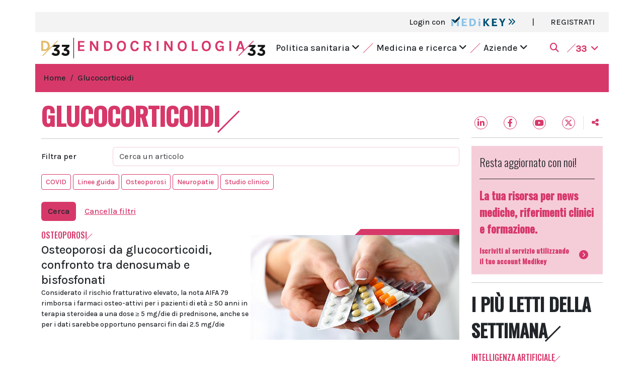

--- FILE ---
content_type: text/html; charset=UTF-8
request_url: https://www.doctor33.it/endocrinologia/tag/glucocorticoidi
body_size: 13655
content:
<!doctype html>
<html lang="it">
<head>
    <meta charset="utf-8">
    <meta http-equiv="X-UA-Compatible" content="IE=edge">
    <meta name="viewport" content="width=device-width, initial-scale=1">

            <title>Argomento Glucocorticoidi | Endocrinologia33</title><link rel="canonical" href="https://www.doctor33.it/endocrinologia/tag/glucocorticoidi">
        <meta property="og:title" content="Argomento Glucocorticoidi"><meta property="og:site_name" content="Endocrinologia33"><meta property="og:image" content="https://www.doctor33.it/images/share-default.jpg">
            <link rel="apple-touch-icon" sizes="180x180" href="/images/favicons/apple-touch-icon.png">
    <link rel="icon" type="image/png" sizes="32x32" href="/images/favicons/favicon-32x32.png">
    <link rel="icon" type="image/png" sizes="16x16" href="/images/favicons/favicon-16x16.png">
    <link rel="manifest" href="/images/favicons/site.webmanifest">
    <link rel="mask-icon" href="/images/favicons/safari-pinned-tab.svg" color="#5bbad5">
    <link rel="shortcut icon" href="/images/favicons/favicon.ico">
    <meta name="msapplication-TileColor" content="#da532c">
    <meta name="msapplication-config" content="/images/favicons/browserconfig.xml">
    <meta name="theme-color" content="#ffffff">

    <link rel="stylesheet" href="/assets/site/css/app.css?id=b2baaccabd6e0b7954861e5c3ef748a1">

            <style>
            :root {
                --1: #D7386A;
                --2: #D7386A40;
            }
        </style>
    
    
    <style>
        .page-link {
            color: var(--1);
        }

        .page-link:hover {
            color: var(--1);
        }

        .page-link.active, .active > .page-link {
            background-color: var(--1);
            border-color: var(--1);
        }
    </style>

    
    <!-- Google Tag Manager -->
<script>window.dataLayer = window.dataLayer || [];</script>
<script>
if(typeof MedikeyID !== 'undefined') {
    window.dataLayer.push({'MedikeyID': 'MK'+ MedikeyID});
}
if(typeof TipoUtente !== 'undefined') {
    window.dataLayer.push({'TipoUtente': TipoUtente});
}
if(typeof AreaTematica !== 'undefined') {
    window.dataLayer.push({'content_group': AreaTematica});
}
</script>
<script>
(function(w,d,s,l,i){w[l]=w[l]||[];w[l].push({'gtm.start':
new Date().getTime(),event:'gtm.js'});var f=d.getElementsByTagName(s)[0],
j=d.createElement(s),dl=l!='dataLayer'?'&l='+l:'';j.async=true;j.src=
'https://www.googletagmanager.com/gtm.js?id='+i+dl;f.parentNode.insertBefore(j,f);
})(window,document,'script','dataLayer','GTM-P95XQGN');</script>
<!-- End Google Tag Manager -->


</head>
<body>

<!-- Google Tag Manager (noscript) -->
<noscript><iframe src="https://www.googletagmanager.com/ns.html?id=GTM-P95XQGN"
height="0" width="0" style="display:none;visibility:hidden"></iframe></noscript>
<!-- End Google Tag Manager (noscript) -->

<div id="app">
    <div class="container bg-white">
        <div id="skin-banner" class="text-center">
                            <div id="cms-position-slug-desktop-skin-pubblico"
        class="ads d-inline-block position-relative bg-light my-2"
        class="my-2">
                    <div id="div-gpt-ad-header" data-dfp="Doctor33/header_pubblico" data-dfp-targeting-nome="POS" data-dfp-targeting-val="['10']" data-dfp-dim="[[728, 90], [970, 90], [320, 50], [1,1]]" data-dfp-mapping="HeaderMapping"></div>
            </div>
                    </div>
            <div class="row bg-3">
    <div class="col-12 d-flex">
            <ul class="list-group list-group-horizontal ms-md-auto">
                                    <li class="list-group-item bg-transparent border-0 fw-light">
                        <a href="#" data-bs-toggle="modal" data-bs-target="#loginModal">
                            Login con <img src="https://www.doctor33.it/images/logo-medikey.svg" height="20" alt="medikey logo"
                                class="ms-2 align-top">
                            <i class="fas fa-angle-double-right cl-10"></i>
                        </a>
                    </li>
                    
                    <li class="list-group-item bg-transparent border-0 d-none d-md-block">|</li>
                    <li class="list-group-item bg-transparent border-0 d-none d-md-block">
                        <a href="https://www.doctor33.it/medikey/register">REGISTRATI</a>
                    </li>
                            </ul>
        </div>
</div>





<div class="menu-mobile d-sm-block d-xl-none">
    <nav class="navbar navbar-expand-xl ff-karla">
        <button class="navbar-toggler border-0 p-0" type="button" data-bs-toggle="collapse" data-bs-target="#main-menu"
                aria-label="Toggle navigation" aria-expanded="false">
            <span class="navbar-toggler-icon"></span>
        </button>
                    <a class="navbar-brand d-flex justify-content-center me-0" href="https://www.doctor33.it">
                <img src="https://www.doctor33.it/images/D33.svg" alt="mini logo doctor" height="25">
            </a>
                <a class="navbar-brand px-2 me-0 lined cl-1 d-block d-xl-none"
            href="https://www.doctor33.it/endocrinologia/cerca">
            <i class="fas fa-search"></i>
        </a>

                    <a class="w-100 navbar-brand d-flex justify-content-center me-0" href="https://www.doctor33.it/endocrinologia">
                <img src="/images/sites/logos/endocrinologia33.svg" alt="logo endocrinologia33" style="height: 25px; max-width: 100%;">
            </a>
        
        <div class="collapse navbar-collapse fs-18" id="main-menu">
            <ul class="navbar-nav mx-auto mb-2 mb-md-0">
                <li class="nav-item dropdown mb-2">
                    <a class="nav-link text-dark menu-slide" href="#" role="button" data-bs-toggle="dropdown"
                        aria-expanded="false">
                        Politica sanitaria
                        <i class="fas fa-angle-down rotate ms-2"></i>
                    </a>
                    <ul class="dropdown-menu animate slideIn bg-2 ff-karla fs-18">
                        <li>
                            <div class="list-group px-3 py-5">
                                <a href="https://www.doctor33.it/endocrinologia/categoria/attualita" class="has-panel list-group-item bg-transparent d-flex mb-2"
        data-model="post" data-modelcategory="2"
        data-panel="id-articolo-2-da-modificare" data-siteid="4">
        Attualità
        <i class="fas fa-angle-right ms-auto my-auto"></i>
    </a>
    <a href="https://www.doctor33.it/endocrinologia/categoria/europa-e-mondo" class="has-panel list-group-item bg-transparent d-flex mb-2"
        data-model="post" data-modelcategory="3"
        data-panel="id-articolo-3-da-modificare" data-siteid="4">
        Europa e Mondo
        <i class="fas fa-angle-right ms-auto my-auto"></i>
    </a>
    <a href="https://www.doctor33.it/endocrinologia/categoria/governo-e-parlamento" class="has-panel list-group-item bg-transparent d-flex mb-2"
        data-model="post" data-modelcategory="4"
        data-panel="id-articolo-4-da-modificare" data-siteid="4">
        Governo e Parlamento
        <i class="fas fa-angle-right ms-auto my-auto"></i>
    </a>
    <a href="https://www.doctor33.it/endocrinologia/categoria/professione-medica" class="has-panel list-group-item bg-transparent d-flex mb-2"
        data-model="post" data-modelcategory="5"
        data-panel="id-articolo-5-da-modificare" data-siteid="4">
        Professione medica
        <i class="fas fa-angle-right ms-auto my-auto"></i>
    </a>
    <a href="https://www.doctor33.it/endocrinologia/categoria/diritto-sanitario" class="has-panel list-group-item bg-transparent d-flex mb-2"
        data-model="post" data-modelcategory="6"
        data-panel="id-articolo-6-da-modificare" data-siteid="4">
        Diritto sanitario
        <i class="fas fa-angle-right ms-auto my-auto"></i>
    </a>
                            </div>
                        </li>
                    </ul>
                </li>

                <li class="nav-item dropdown mb-2">
                    <a class="nav-link text-dark menu-slide" href="#" role="button" data-bs-toggle="dropdown"
                        aria-expanded="false">
                        Medicina e ricerca
                        <i class="fas fa-angle-down rotate ms-2"></i>
                    </a>
                    <ul class="dropdown-menu animate slideIn bg-2 ff-karla fs-18">
                        <li>
                            <div class="list-group px-3 py-5">
                                <a href="https://www.doctor33.it/endocrinologia/categoria/enti-regolatori" class="has-panel list-group-item bg-transparent d-flex mb-2"
        data-model="post" data-modelcategory="8"
        data-panel="id-articolo-8-da-modificare" data-siteid="4">
        Enti regolatori
        <i class="fas fa-angle-right ms-auto my-auto"></i>
    </a>
    <a href="https://www.doctor33.it/endocrinologia/categoria/farmaci" class="has-panel list-group-item bg-transparent d-flex mb-2"
        data-model="post" data-modelcategory="9"
        data-panel="id-articolo-9-da-modificare" data-siteid="4">
        Farmaci
        <i class="fas fa-angle-right ms-auto my-auto"></i>
    </a>
    <a href="https://www.doctor33.it/endocrinologia/categoria/clinica" class="has-panel list-group-item bg-transparent d-flex mb-2"
        data-model="post" data-modelcategory="10"
        data-panel="id-articolo-10-da-modificare" data-siteid="4">
        Clinica
        <i class="fas fa-angle-right ms-auto my-auto"></i>
    </a>
    <a href="https://www.doctor33.it/endocrinologia/categoria/scienza-cosmetica" class="has-panel list-group-item bg-transparent d-flex mb-2"
        data-model="post" data-modelcategory="92"
        data-panel="id-articolo-92-da-modificare" data-siteid="4">
        Scienza cosmetica
        <i class="fas fa-angle-right ms-auto my-auto"></i>
    </a>
                            </div>
                        </li>
                    </ul>
                </li>

                
                <li class="nav-item dropdown mb-2">
                    <a class="nav-link text-dark menu-slide" href="#" role="button" data-bs-toggle="dropdown"
                        data-bs-auto-close="false" aria-expanded="false">
                        Aziende
                        <i class="fas fa-angle-down rotate ms-2"></i>
                    </a>
                    <ul class="dropdown-menu animate slideIn bg-2 ff-karla fs-18">
                        <li>
                            <div class="list-group px-3 py-5">
                                <a href="https://www.doctor33.it/endocrinologia/categoria/osservatorio"
                                    class="has-panel list-group-item bg-transparent d-flex mb-2">
                                    Osservatorio
                                    <i class="fas fa-angle-right ms-auto my-auto"></i>
                                </a>
                                <a href="https://www.doctor33.it/speciali"
                                    class="has-panel list-group-item bg-transparent d-flex mb-2"> Speciali
                                    sponsorizzati
                                    <i class="fas fa-angle-right ms-auto my-auto"></i>
                                </a>
                                <a href="https://www.doctor33.it/prodotti"
                                    class="has-panel list-group-item bg-transparent d-flex mb-2">Prodotti
                                    <i class="fas fa-angle-right ms-auto my-auto"></i>
                                </a>
                            </div>
                        </li>
                    </ul>
                </li>
            </ul>
            <ul class="navbar-nav ms-auto mb-2 mb-md-0">
                
                
                
                
                
                <li class="nav-item">
                    <a class="nav-link cl-1 d-flex menu-slide" href="#" role="button"
                        data-bs-toggle="dropdown" data-bs-auto-close="false" aria-expanded="false">
                        <div class="slash bg-1 my-1 mx-2"></div>
                        <div class="pt-1 fw-bold">33<i class="fas fa-angle-down rotate ms-2"></i></div>
                    </a>
                    <ul class="dropdown-menu animate slideIn bg-2 ff-karla fs-18">
                        <li class="container">
                            <div class="row">
    <div class="col-12 col-lg-6">
        <div class="row">
            <div class="col-6">
                <a href="https://www.sanita33.it/">
                    <img src="https://www.doctor33.it/images/family33/sanita33.svg" alt="sanita33" height="22">
                </a>
            </div>
            <div class="col-6">
                <a href="https://www.doctor33.it/">
                    <img src="https://www.doctor33.it/images/family33/doctor33.png" alt="doctor33" width="123" height="20">
                </a>
            </div>
            <div class="col-12 border-bottom border-dark my-3"></div>
            <div class="col-6">
                <div class="mb-2">
                    <a href="https://www.doctor33.it/cardiologia">
                        <img src="https://www.doctor33.it/images/family33/cardiologia33.svg" alt="cardiologia33">
                    </a>
                </div>
                <div class="mb-2">
                    <a href="https://www.doctor33.it/diabetologia">
                        <img src="https://www.doctor33.it/images/family33/diabetologia33.svg" alt="diabetologia33">
                    </a>
                </div>
                <div class="mb-2">
                    <a href="https://www.doctor33.it/endocrinologia">
                        <img src="https://www.doctor33.it/images/family33/endocrinologia33.svg" alt="endocrinologia33">
                    </a>
                </div>
                <div class="mb-2">
                    <a href="https://www.doctor33.it/ginecologia">
                        <img src="https://www.doctor33.it/images/family33/ginecologia33.svg" alt="ginecologia33">
                    </a>
                </div>
                <div class="mb-2">
                    <a href="https://www.doctor33.it/cosmetica">
                        <img src="https://www.doctor33.it/images/family33/cosmetica33.svg" alt="cosmetica33">
                    </a>
                </div>
                <div class="mb-2">
                    <a href="https://www.doctor33.it/neurologia">
                        <img src="https://www.doctor33.it/images/family33/neurologia33.svg" alt="neurologia33" height="11">
                    </a>
                </div>
                <div class="mb-2">
                    <a href="https://www.doctor33.it/il-fisioterapista">
                        <img src="https://www.doctor33.it/images/family33/il-fisioterapista.svg" alt="ilfisioterapista">
                    </a>
                </div>
            </div>
            <div class="col-6">
                <div class="mb-2">
                    <a href="https://www.doctor33.it/medicina-interna">
                        <img src="https://www.doctor33.it/images/family33/medicinainterna33.svg" alt="medicinainterna33">
                    </a>
                </div>
                <div class="mb-2">
                    <a href="https://www.doctor33.it/nutrizione">
                        <img src="https://www.doctor33.it/images/family33/nutrizione33.svg" alt="nutrizione33">
                    </a>
                </div>
                <div class="mb-2">
                    <a href="https://www.doctor33.it/pediatria">
                        <img src="https://www.doctor33.it/images/family33/pediatria33.svg" alt="pediatria33">
                    </a>
                </div>
                <div class="mb-2">
                    <a href="https://www.doctor33.it/ortopedia">
                        <img src="https://www.doctor33.it/images/family33/ortopedia33.svg" alt="ortopedia33">
                    </a>
                </div>
                <div class="mb-2">
                    <a href="https://www.doctor33.it/onco-news">
                        <img src="https://www.doctor33.it/images/family33/onconews.svg" alt="onconews">
                    </a>
                </div>
                <div class="mb-2">
                    <a href="https://www.doctor33.it/brainhealth">
                        <img src="https://www.doctor33.it/images/family33/brainhealth33.svg" alt="brainhealth33">
                    </a>
                </div>
            </div>
        </div>
    </div>
    <div class="col-12 col-lg-6">
        <div class="row">
            <div class="col-6">
                <div class="pb-3 border-bottom border-dark mb-3">
                    <a href="https://www.farmacista33.it/">
                        <img src="https://www.doctor33.it/images/family33/farmacista33.svg" alt="farmacista33" height="15">
                    </a>
                </div>
                <div class="mb-4">
                    <a href="https://www.puntoeffe.it/">
                        <img src="https://www.doctor33.it/images/family33/puntoeffe.svg" alt="puntoeffe">
                    </a>
                </div>
                <div class="pb-3 border-bottom border-dark mb-3">
                    <a href="https://www.odontoiatria33.it/">
                        <img src="https://www.doctor33.it/images/family33/odontoiatria33.svg" alt="odontoiatria33" height="15">
                    </a>
                </div>
                <div class="mb-4">
                    <a href="https://www.dentalcadmos.com/">
                        <img src="https://www.doctor33.it/images/family33/dentalcadmos.svg" alt="dental cadmos">
                    </a>
                </div>
            </div>
            <div class="col-6">
                <div class="pb-3 border-bottom border-dark mb-3">
                    <a href="https://www.dica33.it/">
                        <img src="https://www.doctor33.it/images/family33/dica33.svg" alt="dica33" height="15">
                    </a>
                </div>
                <div class="pb-3 border-bottom border-dark mb-3">
                    <a href="http://www.ecm33.it/">
                        <img src="https://www.doctor33.it/images/family33/ecm33.svg" alt="ecm33" height="15">
                    </a>
                </div>
                <div class="pb-3 border-bottom border-dark mb-3">
                    <a href="https://www.vet33.it/">
                        <img src="https://www.doctor33.it/images/family33/vet33.png" alt="vet33" width="52" height="15">
                    </a>
                </div>
            </div>
        </div>
    </div>
</div>
                        </li>
                    </ul>
                </li>
            </ul>
        </div>
    </nav>
</div>



<div class="bg-white d-none d-xl-block">
    <nav class="navbar navbar-expand-lg ff-karla">
                    <div class="d-flex flex-row">
                <a class="navbar-brand d-block me-0" href="https://www.doctor33.it">
                    <img src="https://www.doctor33.it/images/D33.svg" alt="mini logo doctor" height="30">
                </a>
                <div class="vr mx-2" style="background-color: #000; opacity: 1"></div>
                <a class="navbar-brand d-block me-0" href="https://www.doctor33.it/endocrinologia">
                    <img src="/images/sites/logos/endocrinologia33.svg" alt="logo endocrinologia33"
                        height="30">
                </a>
            </div>
                <div class="collapse navbar-collapse fs-18" id="main-menu">
            <ul class="navbar-nav mx-auto mb-2 mb-md-0">
                <li class="nav-item">
                    <a class="nav-link text-dark menu-slide" href="#" id="politica-sanitaria">
                        Politica sanitaria <i class="fas fa-angle-down rotate"></i>
                    </a>
                </li>
                <li class="nav-item d-flex">
                    <div class="slash bg-1 my-2 mx-2 mx-xxl-3"></div>
                </li>
                <li class="nav-item">
                    <a class="nav-link text-dark menu-slide" href="#" id="medicina-ricerca">
                        Medicina e ricerca <i class="fas fa-angle-down rotate"></i>
                    </a>
                </li>
                <li class="nav-item d-flex">
                    <div class="slash bg-1 my-2 mx-2 mx-xxl-3"></div>
                </li>
                                <li class="nav-item">
                    <a class="nav-link text-dark menu-slide" href="#" id="aziende">
                        Aziende <i class="fas fa-angle-down rotate"></i>
                    </a>
                </li>
            </ul>
            <ul class="navbar-nav ms-auto mb-2 mb-md-0">
                <li class="nav-item me-2 d-flex">
                    <a class="nav-link cl-1 my-auto menu-slide" href="#" id="cerca" aria-label="search">
                        <i class="fas fa-search"></i>
                    </a>
                </li>
                <li class="nav-item">
                    <a class="nav-link cl-1 d-flex menu-slide" href="#" id="siti-33">
                        <div class="slash bg-1 my-1 me-2"></div>
                        <div class="pt-1 fw-bold">33<i class="fas fa-angle-down rotate ms-2"></i></div>
                    </a>
                </li>
            </ul>
        </div>
    </nav>
</div>




<div class="row d-none d-xl-block main-menu-slide bg-site-light ff-karla fs-18">
    <div class="politica-sanitaria row px-3 py-5 d-none">
        <div class="col-md-6 offset-md-2">
            <div class="list-group">
                <a href="https://www.doctor33.it/endocrinologia/categoria/attualita" class="has-panel list-group-item bg-transparent d-flex mb-2"
        data-model="post" data-modelcategory="2"
        data-panel="id-articolo-2-da-modificare" data-siteid="4">
        Attualità
        <i class="fas fa-angle-right ms-auto my-auto"></i>
    </a>
    <a href="https://www.doctor33.it/endocrinologia/categoria/europa-e-mondo" class="has-panel list-group-item bg-transparent d-flex mb-2"
        data-model="post" data-modelcategory="3"
        data-panel="id-articolo-3-da-modificare" data-siteid="4">
        Europa e Mondo
        <i class="fas fa-angle-right ms-auto my-auto"></i>
    </a>
    <a href="https://www.doctor33.it/endocrinologia/categoria/governo-e-parlamento" class="has-panel list-group-item bg-transparent d-flex mb-2"
        data-model="post" data-modelcategory="4"
        data-panel="id-articolo-4-da-modificare" data-siteid="4">
        Governo e Parlamento
        <i class="fas fa-angle-right ms-auto my-auto"></i>
    </a>
    <a href="https://www.doctor33.it/endocrinologia/categoria/professione-medica" class="has-panel list-group-item bg-transparent d-flex mb-2"
        data-model="post" data-modelcategory="5"
        data-panel="id-articolo-5-da-modificare" data-siteid="4">
        Professione medica
        <i class="fas fa-angle-right ms-auto my-auto"></i>
    </a>
    <a href="https://www.doctor33.it/endocrinologia/categoria/diritto-sanitario" class="has-panel list-group-item bg-transparent d-flex mb-2"
        data-model="post" data-modelcategory="6"
        data-panel="id-articolo-6-da-modificare" data-siteid="4">
        Diritto sanitario
        <i class="fas fa-angle-right ms-auto my-auto"></i>
    </a>
            </div>
        </div>
        <div class="col-md-4 right-panel">
        </div>
    </div>
    <div class="medicina-ricerca row px-3 py-5 d-none">
        <div class="col-md-6 offset-md-2">
            <ul class="list-group">
                <a href="https://www.doctor33.it/endocrinologia/categoria/enti-regolatori" class="has-panel list-group-item bg-transparent d-flex mb-2"
        data-model="post" data-modelcategory="8"
        data-panel="id-articolo-8-da-modificare" data-siteid="4">
        Enti regolatori
        <i class="fas fa-angle-right ms-auto my-auto"></i>
    </a>
    <a href="https://www.doctor33.it/endocrinologia/categoria/farmaci" class="has-panel list-group-item bg-transparent d-flex mb-2"
        data-model="post" data-modelcategory="9"
        data-panel="id-articolo-9-da-modificare" data-siteid="4">
        Farmaci
        <i class="fas fa-angle-right ms-auto my-auto"></i>
    </a>
    <a href="https://www.doctor33.it/endocrinologia/categoria/clinica" class="has-panel list-group-item bg-transparent d-flex mb-2"
        data-model="post" data-modelcategory="10"
        data-panel="id-articolo-10-da-modificare" data-siteid="4">
        Clinica
        <i class="fas fa-angle-right ms-auto my-auto"></i>
    </a>
    <a href="https://www.doctor33.it/endocrinologia/categoria/scienza-cosmetica" class="has-panel list-group-item bg-transparent d-flex mb-2"
        data-model="post" data-modelcategory="92"
        data-panel="id-articolo-92-da-modificare" data-siteid="4">
        Scienza cosmetica
        <i class="fas fa-angle-right ms-auto my-auto"></i>
    </a>
            </ul>
        </div>
        <div class="col-md-4 right-panel">
        </div>
    </div>
        <div class="aziende row px-3 py-5 d-none">
        <div class="col-md-6 offset-md-2">
            <div class="list-group">
                <a href="https://www.doctor33.it/endocrinologia/categoria/osservatorio"
                    class="has-panel list-group-item bg-transparent d-flex mb-2" data-model="post"
                    data-modelcategory="11" data-siteid="4" data-panel="servizio-1">
                    Osservatorio
                    <i class="fas fa-angle-right ms-auto my-auto"></i>
                </a>
                <a href="https://www.doctor33.it/endocrinologia/speciali"
                    class="has-panel list-group-item bg-transparent d-flex mb-2" data-model="post"
                    data-modelcategory="speciali" data-siteid="4" data-panel="servizio-2">
                    Speciali sponsorizzati
                    <i class="fas fa-angle-right ms-auto my-auto"></i>
                </a>
                <a href="https://www.doctor33.it/prodotti" class="has-panel list-group-item bg-transparent d-flex mb-2"
                    data-model="product" data-modelcategory="default" data-siteid="4"
                    data-panel="servizio-3">
                    Prodotti
                    <i class="fas fa-angle-right ms-auto my-auto"></i>
                </a>
            </div>
        </div>
        <div class="col-md-4 right-panel">

        </div>
    </div>

    <div class="cerca row px-3 py-5 d-none">
        <form name="cerca" action="https://www.doctor33.it/endocrinologia/cerca">
            <div class="d-flex justify-content-end align-items-center">
                <span class="me-2">Inserisci la chiave della ricerca</span>
                <input type="text" class="form-control w-25" name="q" value="">
                <button type="submit" class="btn btn-1 ms-2">Cerca</button>
            </div>
        </form>
    </div>
    <div class="siti-33 row px-3 py-5 d-none">
        <div class="row">
    <div class="col-12 col-lg-6">
        <div class="row">
            <div class="col-6">
                <a href="https://www.sanita33.it/">
                    <img src="https://www.doctor33.it/images/family33/sanita33.svg" alt="sanita33" height="22">
                </a>
            </div>
            <div class="col-6">
                <a href="https://www.doctor33.it/">
                    <img src="https://www.doctor33.it/images/family33/doctor33.png" alt="doctor33" width="123" height="20">
                </a>
            </div>
            <div class="col-12 border-bottom border-dark my-3"></div>
            <div class="col-6">
                <div class="mb-2">
                    <a href="https://www.doctor33.it/cardiologia">
                        <img src="https://www.doctor33.it/images/family33/cardiologia33.svg" alt="cardiologia33">
                    </a>
                </div>
                <div class="mb-2">
                    <a href="https://www.doctor33.it/diabetologia">
                        <img src="https://www.doctor33.it/images/family33/diabetologia33.svg" alt="diabetologia33">
                    </a>
                </div>
                <div class="mb-2">
                    <a href="https://www.doctor33.it/endocrinologia">
                        <img src="https://www.doctor33.it/images/family33/endocrinologia33.svg" alt="endocrinologia33">
                    </a>
                </div>
                <div class="mb-2">
                    <a href="https://www.doctor33.it/ginecologia">
                        <img src="https://www.doctor33.it/images/family33/ginecologia33.svg" alt="ginecologia33">
                    </a>
                </div>
                <div class="mb-2">
                    <a href="https://www.doctor33.it/cosmetica">
                        <img src="https://www.doctor33.it/images/family33/cosmetica33.svg" alt="cosmetica33">
                    </a>
                </div>
                <div class="mb-2">
                    <a href="https://www.doctor33.it/neurologia">
                        <img src="https://www.doctor33.it/images/family33/neurologia33.svg" alt="neurologia33" height="11">
                    </a>
                </div>
                <div class="mb-2">
                    <a href="https://www.doctor33.it/il-fisioterapista">
                        <img src="https://www.doctor33.it/images/family33/il-fisioterapista.svg" alt="ilfisioterapista">
                    </a>
                </div>
            </div>
            <div class="col-6">
                <div class="mb-2">
                    <a href="https://www.doctor33.it/medicina-interna">
                        <img src="https://www.doctor33.it/images/family33/medicinainterna33.svg" alt="medicinainterna33">
                    </a>
                </div>
                <div class="mb-2">
                    <a href="https://www.doctor33.it/nutrizione">
                        <img src="https://www.doctor33.it/images/family33/nutrizione33.svg" alt="nutrizione33">
                    </a>
                </div>
                <div class="mb-2">
                    <a href="https://www.doctor33.it/pediatria">
                        <img src="https://www.doctor33.it/images/family33/pediatria33.svg" alt="pediatria33">
                    </a>
                </div>
                <div class="mb-2">
                    <a href="https://www.doctor33.it/ortopedia">
                        <img src="https://www.doctor33.it/images/family33/ortopedia33.svg" alt="ortopedia33">
                    </a>
                </div>
                <div class="mb-2">
                    <a href="https://www.doctor33.it/onco-news">
                        <img src="https://www.doctor33.it/images/family33/onconews.svg" alt="onconews">
                    </a>
                </div>
                <div class="mb-2">
                    <a href="https://www.doctor33.it/brainhealth">
                        <img src="https://www.doctor33.it/images/family33/brainhealth33.svg" alt="brainhealth33">
                    </a>
                </div>
            </div>
        </div>
    </div>
    <div class="col-12 col-lg-6">
        <div class="row">
            <div class="col-6">
                <div class="pb-3 border-bottom border-dark mb-3">
                    <a href="https://www.farmacista33.it/">
                        <img src="https://www.doctor33.it/images/family33/farmacista33.svg" alt="farmacista33" height="15">
                    </a>
                </div>
                <div class="mb-4">
                    <a href="https://www.puntoeffe.it/">
                        <img src="https://www.doctor33.it/images/family33/puntoeffe.svg" alt="puntoeffe">
                    </a>
                </div>
                <div class="pb-3 border-bottom border-dark mb-3">
                    <a href="https://www.odontoiatria33.it/">
                        <img src="https://www.doctor33.it/images/family33/odontoiatria33.svg" alt="odontoiatria33" height="15">
                    </a>
                </div>
                <div class="mb-4">
                    <a href="https://www.dentalcadmos.com/">
                        <img src="https://www.doctor33.it/images/family33/dentalcadmos.svg" alt="dental cadmos">
                    </a>
                </div>
            </div>
            <div class="col-6">
                <div class="pb-3 border-bottom border-dark mb-3">
                    <a href="https://www.dica33.it/">
                        <img src="https://www.doctor33.it/images/family33/dica33.svg" alt="dica33" height="15">
                    </a>
                </div>
                <div class="pb-3 border-bottom border-dark mb-3">
                    <a href="http://www.ecm33.it/">
                        <img src="https://www.doctor33.it/images/family33/ecm33.svg" alt="ecm33" height="15">
                    </a>
                </div>
                <div class="pb-3 border-bottom border-dark mb-3">
                    <a href="https://www.vet33.it/">
                        <img src="https://www.doctor33.it/images/family33/vet33.png" alt="vet33" width="52" height="15">
                    </a>
                </div>
            </div>
        </div>
    </div>
</div>
    </div>
</div>

            <div class="row px-3 py-3 bg-site">
            <ol class="breadcrumb m-0">
                                                            <li class="breadcrumb-item "><a href="https://www.doctor33.it">Home</a></li>
                                                            <li class="breadcrumb-item active"><a href="https://www.doctor33.it/endocrinologia/tag/glucocorticoidi">Glucocorticoidi</a></li>
            </ol>

        </div>
    
    <div class="row">
        <div id="page-content" class="col-lg-9 pt-md-3 pt-lg-3">
                            <h1 class="ff-oswald fs-50 fw-bold">
                    <span class="lined cl-1 text-uppercase">Glucocorticoidi<span class="line bg-1 x3"></span></span>
                </h1>

                <hr>
            
            
    <form class="mb-3">
    <div class="row">
        <legend class="col-sm-3 col-md-2 col-form-label">
            Filtra per
        </legend>
        <div class="col-sm-9 col-md-10">
            <div class="mb-3">
                <input type="search" class="form-control" name="q" placeholder="Cerca un articolo"
                       value="">
            </div>
        </div>
    </div>

    <div id="main-tags-container"
         class="overflow-hidden overflow-x-md-visible d-lg-block d-flex flex-row gap-2 mb-3">
                    <input type="checkbox" name="main_tags[]" class="btn-check" id="main_tag_14186"
                value="covid"  autocomplete="off">
            <label class="btn btn-sm btn-outline-1 text-nowrap mb-2 " for="main_tag_14186">
                COVID
            </label>
                    <input type="checkbox" name="main_tags[]" class="btn-check" id="main_tag_14258"
                value="linee-guida"  autocomplete="off">
            <label class="btn btn-sm btn-outline-1 text-nowrap mb-2 " for="main_tag_14258">
                Linee guida
            </label>
                    <input type="checkbox" name="main_tags[]" class="btn-check" id="main_tag_15357"
                value="osteoporosi"  autocomplete="off">
            <label class="btn btn-sm btn-outline-1 text-nowrap mb-2 " for="main_tag_15357">
                Osteoporosi
            </label>
                    <input type="checkbox" name="main_tags[]" class="btn-check" id="main_tag_15643"
                value="neuropatie"  autocomplete="off">
            <label class="btn btn-sm btn-outline-1 text-nowrap mb-2 " for="main_tag_15643">
                Neuropatie
            </label>
                    <input type="checkbox" name="main_tags[]" class="btn-check" id="main_tag_16013"
                value="studio-clinico"  autocomplete="off">
            <label class="btn btn-sm btn-outline-1 text-nowrap mb-2 " for="main_tag_16013">
                Studio clinico
            </label>
            </div>
    <button type="submit" class="btn bg-1">Cerca</button>
    <a href="https://www.doctor33.it/endocrinologia/tag/glucocorticoidi" class="btn btn-link cl-1">Cancella filtri</a>
</form>

<div id="listing-wrapper" class="row">
            <div class="col-md-12">
                            <div class="card border-0 mb-5">
    <div class="row g-0">
        <div class="col-md-6">
            <div style="color: #D7386A;">
                                <a href="https://www.doctor33.it/endocrinologia/ultime-notizie?main_tags%5B0%5D=osteoporosi" class="lined ff-oswald fw-medium text-uppercase"
                   style="color: #D7386A;">
                    Osteoporosi
                    <span class="line" style="background-color: #D7386A;"></span>
                </a>
            </div>
            <div class="position-relative">
                <div class="ff-karla fw-medium fs-24">
                    <a href="https://www.doctor33.it/articolo/64579/osteoporosi-da-glucocorticoidi-confronto-tra-denosumab-e-bisfosfonati" class="stretched-link">Osteoporosi da glucocorticoidi, confronto tra denosumab e bisfosfonati</a>
                </div>
                <div class="ff-karla fs-14">
                    Considerato il rischio fratturativo elevato, la nota AIFA 79 rimborsa i farmaci osteo-attivi per i pazienti di età ≥ 50 anni in terapia steroidea  a una dose ≥ 5 mg/die di prednisone, anche se per i dati sarebbe opportuno pensarci fin dai 2.5 mg/die
                </div>
                            </div>
        </div>
        <div class="col-md-6">
            <div class="overflow-hidden d-flex justify-content-end">
                <div class="inclined-start w-50 pt-2 pb-1 bg-1"></div>
            </div>
            <a href="https://www.doctor33.it/articolo/64579/osteoporosi-da-glucocorticoidi-confronto-tra-denosumab-e-bisfosfonati">
                <img src="https://www.doctor33.it/storage/media/2023/12/5601/conversions/farmaci-mano-pillole-small.jpg" class="img-fluid object-fit-cover"
                     style="aspect-ratio: 18 / 9;">
            </a>
        </div>
    </div>
</div>
                    </div>

        
        
        
                    <div class="col-md-6">
                            <div class="card bg-transparent border-0 rounded-0 mb-5">
            <div class="overflow-hidden d-flex justify-content-end">
            <div class="inclined-start w-50 pt-2 pb-1" style="background-color: #D7386A;"></div>
        </div>
        <a href="https://www.doctor33.it/articolo/63793/linee-guida-congiunte-esees-sulla-gestione-delliposurrenalismo-indotto-da-glucocorticoidi">
            <img src="[data-uri]" class="w-100 object-fit-cover lazyload" data-src="https://www.doctor33.it/storage/media/2024/07/6411/conversions/linee-guida-responsabilita-medica-small.jpg" style="aspect-ratio: 18 / 9;" src="https://www.doctor33.it/storage/media/2024/07/6411/conversions/linee-guida-responsabilita-medica-small.jpg" alt="linee-guida-responsabilita-medica">
        </a>
        <div class="my-2 position-relative" style="color: #D7386A;">
                    <div class="position-absolute z-1 top-0 end-0">
                <div class="dropup-center dropup">
    <button class="btn border-0 py-0 px-2" data-bs-toggle="dropdown" aria-expanded="false" aria-label="Condividi">
        <i class="fas fa-share-alt cl-1" style="color: #D7386A !important;"></i>
    </button>
    <div class="dropdown-menu p-2 text-nowrap text-center">
                                <a href="https://www.facebook.com/sharer/sharer.php?u=https%3A%2F%2Fwww.doctor33.it%2Farticolo%2F63793%2Flinee-guida-congiunte-esees-sulla-gestione-delliposurrenalismo-indotto-da-glucocorticoidi" target="_blank" class="btn btn-outline-1" data-bs-toggle="tooltip"
               title="Condividi su Facebook" aria-label="Condividi su Facebook">
                <i class="fa-brands fa-facebook" style="color: #3b5998;"></i>
            </a>
                                <a href="https://x.com/intent/tweet?url=https%3A%2F%2Fwww.doctor33.it%2Farticolo%2F63793%2Flinee-guida-congiunte-esees-sulla-gestione-delliposurrenalismo-indotto-da-glucocorticoidi&amp;text=Linee+guida+congiunte+ESE%2FES+sulla+gestione+dell%E2%80%99iposurrenalismo+indotto+da+glucocorticoidi" target="_blank" class="btn btn-outline-1" data-bs-toggle="tooltip"
               title="Condividi su X" aria-label="Condividi su X">
                <i class="fa-brands fa-x-twitter" style="color: #000000;"></i>
            </a>
                                <a href="https://www.linkedin.com/shareArticle?mini=true&amp;url=https%3A%2F%2Fwww.doctor33.it%2Farticolo%2F63793%2Flinee-guida-congiunte-esees-sulla-gestione-delliposurrenalismo-indotto-da-glucocorticoidi" target="_blank" class="btn btn-outline-1" data-bs-toggle="tooltip"
               title="Condividi su Linkedin" aria-label="Condividi su Linkedin">
                <i class="fa-brands fa-linkedin-in" style="color: #0e76a8;"></i>
            </a>
                                <a href="https://wa.me/?text=https%3A%2F%2Fwww.doctor33.it%2Farticolo%2F63793%2Flinee-guida-congiunte-esees-sulla-gestione-delliposurrenalismo-indotto-da-glucocorticoidi" target="_blank" class="btn btn-outline-1" data-bs-toggle="tooltip"
               title="Condividi su Whatsapp" aria-label="Condividi su Whatsapp">
                <i class="fa-brands fa-whatsapp" style="color: #25d366;"></i>
            </a>
            </div>
</div>
            </div>
                        <a href="https://www.doctor33.it/endocrinologia/ultime-notizie?main_tags%5B0%5D=linee-guida" class="lined ff-oswald fw-medium text-uppercase"
           style="color: #D7386A;">
            Linee guida
            <span class="line" style="background-color: #D7386A;"></span>
        </a>
    </div>
    <div class="position-relative">
        <div class="ff-karla fw-medium fs-24">
            <a href="https://www.doctor33.it/articolo/63793/linee-guida-congiunte-esees-sulla-gestione-delliposurrenalismo-indotto-da-glucocorticoidi" class="stretched-link">
                Linee guida congiunte ESE/ES sulla gestione dell’iposurrenalismo indotto da glucocorticoidi
            </a>
        </div>
        <div class="ff-karla fs-14">
            a European Society of Endocrinology e la Endocrine Society hanno di recente pubblicato delle linee guida congiunte sulla diagnosi e la terapia dell’iposurrenalismo indotto da glucocorticoidi
        </div>
            </div>
</div>
                    </div>

        
        
        
                    <div class="col-md-6">
                            <div class="card bg-transparent border-0 rounded-0 mb-5">
            <div class="overflow-hidden d-flex justify-content-end">
            <div class="inclined-start w-50 pt-2 pb-1" style="background-color: #D7386A;"></div>
        </div>
        <a href="https://www.doctor33.it/articolo/62609/crinecerfont-un-nuovo-approccio-per-liperplasia-surrenalica-congenita-negli-adulti">
            <img src="[data-uri]" class="w-100 object-fit-cover lazyload" data-src="https://www.doctor33.it/storage/media/2024/10/6632/conversions/20240826114310farmacistetoscopiodoctor-small.jpg" style="aspect-ratio: 18 / 9;" src="https://www.doctor33.it/storage/media/2024/10/6632/conversions/20240826114310farmacistetoscopiodoctor-small.jpg" alt="20240826114310farmacistetoscopiodoctor">
        </a>
        <div class="my-2 position-relative" style="color: #D7386A;">
                    <div class="position-absolute z-1 top-0 end-0">
                <div class="dropup-center dropup">
    <button class="btn border-0 py-0 px-2" data-bs-toggle="dropdown" aria-expanded="false" aria-label="Condividi">
        <i class="fas fa-share-alt cl-1" style="color: #D7386A !important;"></i>
    </button>
    <div class="dropdown-menu p-2 text-nowrap text-center">
                                <a href="https://www.facebook.com/sharer/sharer.php?u=https%3A%2F%2Fwww.doctor33.it%2Farticolo%2F62609%2Fcrinecerfont-un-nuovo-approccio-per-liperplasia-surrenalica-congenita-negli-adulti" target="_blank" class="btn btn-outline-1" data-bs-toggle="tooltip"
               title="Condividi su Facebook" aria-label="Condividi su Facebook">
                <i class="fa-brands fa-facebook" style="color: #3b5998;"></i>
            </a>
                                <a href="https://x.com/intent/tweet?url=https%3A%2F%2Fwww.doctor33.it%2Farticolo%2F62609%2Fcrinecerfont-un-nuovo-approccio-per-liperplasia-surrenalica-congenita-negli-adulti&amp;text=Crinecerfont%2C+un+nuovo+approccio+per+l%27iperplasia+surrenalica+congenita+negli+adulti" target="_blank" class="btn btn-outline-1" data-bs-toggle="tooltip"
               title="Condividi su X" aria-label="Condividi su X">
                <i class="fa-brands fa-x-twitter" style="color: #000000;"></i>
            </a>
                                <a href="https://www.linkedin.com/shareArticle?mini=true&amp;url=https%3A%2F%2Fwww.doctor33.it%2Farticolo%2F62609%2Fcrinecerfont-un-nuovo-approccio-per-liperplasia-surrenalica-congenita-negli-adulti" target="_blank" class="btn btn-outline-1" data-bs-toggle="tooltip"
               title="Condividi su Linkedin" aria-label="Condividi su Linkedin">
                <i class="fa-brands fa-linkedin-in" style="color: #0e76a8;"></i>
            </a>
                                <a href="https://wa.me/?text=https%3A%2F%2Fwww.doctor33.it%2Farticolo%2F62609%2Fcrinecerfont-un-nuovo-approccio-per-liperplasia-surrenalica-congenita-negli-adulti" target="_blank" class="btn btn-outline-1" data-bs-toggle="tooltip"
               title="Condividi su Whatsapp" aria-label="Condividi su Whatsapp">
                <i class="fa-brands fa-whatsapp" style="color: #25d366;"></i>
            </a>
            </div>
</div>
            </div>
                        <a href="https://www.doctor33.it/endocrinologia/ultime-notizie?main_tags%5B0%5D=studio-clinico" class="lined ff-oswald fw-medium text-uppercase"
           style="color: #D7386A;">
            Studio clinico
            <span class="line" style="background-color: #D7386A;"></span>
        </a>
    </div>
    <div class="position-relative">
        <div class="ff-karla fw-medium fs-24">
            <a href="https://www.doctor33.it/articolo/62609/crinecerfont-un-nuovo-approccio-per-liperplasia-surrenalica-congenita-negli-adulti" class="stretched-link">
                Crinecerfont, un nuovo approccio per l&#039;iperplasia surrenalica congenita negli adulti
            </a>
        </div>
        <div class="ff-karla fs-14">
            Recentemente una nuova formulazione di idrocortisone a rilascio modificato ha mostrato buoni risultati nel controllo del picco mattutino di secrezione di ACTH e androgeni ed è attualmente in commercio
        </div>
            </div>
</div>
                    </div>

                    <div class="col-md-12 text-center my-3">
                                    <div id="cms-position-slug-desktop-manchette-1-pubblico"
        class="ads d-inline-block position-relative bg-light"
        >
                    <div id="div-gpt-ad-manchette1" data-dfp="Doctor33/manchette_pubblico" data-dfp-targeting-nome="POS" data-dfp-targeting-val="['30']" data-dfp-dim="[[728, 90], [468, 60], [320, 50]]" data-dfp-mapping="ContentMapping"></div>
            </div>
                            </div>
        
        
        
                    <div class="col-md-6">
                            <div class="card bg-transparent border-0 rounded-0 mb-5">
            <div class="overflow-hidden d-flex justify-content-end">
            <div class="inclined-start w-50 pt-2 pb-1" style="background-color: #D7386A;"></div>
        </div>
        <a href="https://www.doctor33.it/articolo/62312/nuove-linee-guida-sullinsufficienza-surrenalica-indotta-da-glucocorticoidi-un-approccio-personalizzato">
            <img src="[data-uri]" class="w-100 object-fit-cover lazyload" data-src="https://www.doctor33.it/storage/media/2024/07/6411/conversions/linee-guida-responsabilita-medica-small.jpg" style="aspect-ratio: 18 / 9;" src="https://www.doctor33.it/storage/media/2024/07/6411/conversions/linee-guida-responsabilita-medica-small.jpg" alt="linee-guida-responsabilita-medica">
        </a>
        <div class="my-2 position-relative" style="color: #D7386A;">
                            <span class="rounded-circle p-1 me-2" style="background-color: #D7386A;">
                <i class="fas fa-unlock-alt text-white rotate-30"></i>
            </span>
                <a href="https://www.doctor33.it/endocrinologia/ultime-notizie?main_tags%5B0%5D=linee-guida" class="lined ff-oswald fw-medium text-uppercase"
           style="color: #D7386A;">
            Linee guida
            <span class="line" style="background-color: #D7386A;"></span>
        </a>
    </div>
    <div class="position-relative">
        <div class="ff-karla fw-medium fs-24">
            <a href="https://www.doctor33.it/articolo/62312/nuove-linee-guida-sullinsufficienza-surrenalica-indotta-da-glucocorticoidi-un-approccio-personalizzato" class="stretched-link">
                Nuove linee guida sull’insufficienza surrenalica indotta da glucocorticoidi, un approccio personalizzato
            </a>
        </div>
        <div class="ff-karla fs-14">
            La European Society of Endocrinology e la Endocrine Society hanno recentemente pubblicato una Linea guida congiunta sulla gestione dell&#039;insufficienza surrenalica indotta da glucocorticoidi
        </div>
            </div>
</div>
                    </div>

        
        
        
                    <div class="col-md-6">
                            <div class="card bg-transparent border-0 rounded-0 mb-5">
            <div class="overflow-hidden d-flex justify-content-end">
            <div class="inclined-start w-50 pt-2 pb-1" style="background-color: #D7386A;"></div>
        </div>
        <a href="https://www.doctor33.it/articolo/61575/neuropatia-ottica-distiroidea-steroidi-ev-con-o-senza-decompressione-orbitaria-esiti-a-confronto">
            <img src="[data-uri]" class="w-100 object-fit-cover lazyload" data-src="https://www.doctor33.it/storage/media/2024/07/6333/conversions/occhio-anziana-small.jpg" style="aspect-ratio: 18 / 9;" src="https://www.doctor33.it/storage/media/2024/07/6333/conversions/occhio-anziana-small.jpg" alt="occhio anziana">
        </a>
        <div class="my-2 position-relative" style="color: #D7386A;">
                            <span class="rounded-circle p-1 me-2" style="background-color: #D7386A;">
                <i class="fas fa-unlock-alt text-white rotate-30"></i>
            </span>
                <a href="https://www.doctor33.it/endocrinologia/ultime-notizie?main_tags%5B0%5D=neuropatie" class="lined ff-oswald fw-medium text-uppercase"
           style="color: #D7386A;">
            Neuropatie
            <span class="line" style="background-color: #D7386A;"></span>
        </a>
    </div>
    <div class="position-relative">
        <div class="ff-karla fw-medium fs-24">
            <a href="https://www.doctor33.it/articolo/61575/neuropatia-ottica-distiroidea-steroidi-ev-con-o-senza-decompressione-orbitaria-esiti-a-confronto" class="stretched-link">
                Neuropatia ottica distiroidea, steroidi ev con o senza decompressione orbitaria: esiti a confronto
            </a>
        </div>
        <div class="ff-karla fs-14">
            Al momento non ci sono protocolli di cura consolidati, ma le scelte terapeutiche suggerite sono i glucocorticoidi ad alte dosi per via endovenosa, la decompressione chirurgica orbitaria o una combinazione delle due
        </div>
            </div>
</div>
                    </div>

        
        
        
                    <div class="col-md-6">
                            <div class="card bg-transparent border-0 rounded-0 mb-5">
            <div class="overflow-hidden d-flex justify-content-end">
            <div class="inclined-start w-50 pt-2 pb-1" style="background-color: #D7386A;"></div>
        </div>
        <a href="https://www.doctor33.it/articolo/59059/covid-19-e-iposurrenalismo-primario-rischio-maggiore-di-iperplasia-surrenalica-congenita">
            <img src="[data-uri]" class="w-100 object-fit-cover lazyload" data-src="https://www.doctor33.it/storage/media/2023/10/5287/conversions/coronavirus-small.jpg" style="aspect-ratio: 18 / 9;" src="https://www.doctor33.it/storage/media/2023/10/5287/conversions/coronavirus-small.jpg" alt="coronavirus">
        </a>
        <div class="my-2 position-relative" style="color: #D7386A;">
                            <span class="rounded-circle p-1 me-2" style="background-color: #D7386A;">
                <i class="fas fa-unlock-alt text-white rotate-30"></i>
            </span>
                <a href="https://www.doctor33.it/endocrinologia/ultime-notizie?main_tags%5B0%5D=covid" class="lined ff-oswald fw-medium text-uppercase"
           style="color: #D7386A;">
            COVID
            <span class="line" style="background-color: #D7386A;"></span>
        </a>
    </div>
    <div class="position-relative">
        <div class="ff-karla fw-medium fs-24">
            <a href="https://www.doctor33.it/articolo/59059/covid-19-e-iposurrenalismo-primario-rischio-maggiore-di-iperplasia-surrenalica-congenita" class="stretched-link">
                COVID-19 e iposurrenalismo primario, rischio maggiore di iperplasia surrenalica congenita
            </a>
        </div>
        <div class="ff-karla fs-14">
            I pazienti con iposurrenalismo primario sono ritenuti ad aumentato rischio di morbilità e mortalità da COVID-19, ma i dati in letteratura sono limitati
        </div>
            </div>
</div>
                    </div>

        
        
        
                    <div class="col-md-6">
                            <div class="card bg-transparent border-0 rounded-0 mb-5">
        <div class="my-2 position-relative" style="color: #D7386A;">
                            <span class="rounded-circle p-1 me-2" style="background-color: #D7386A;">
                <i class="fas fa-unlock-alt text-white rotate-30"></i>
            </span>
                <a href="https://www.doctor33.it/endocrinologia/categoria/clinica" class="lined ff-oswald fw-medium text-uppercase"
           style="color: #D7386A;">
            Clinica
            <span class="line" style="background-color: #D7386A;"></span>
        </a>
    </div>
    <div class="position-relative">
        <div class="ff-karla fw-medium fs-24">
            <a href="https://www.doctor33.it/articolo/58018/epidemiologia-delliposurrenalismo-prevalenza-crescente-delle-forme-iatrogene" class="stretched-link">
                Epidemiologia dell&#039;iposurrenalismo, prevalenza crescente delle forme iatrogene
            </a>
        </div>
        <div class="ff-karla fs-14">
            L&#039;insufficienza surrenalica (AI) è una malattia cronica con una prevalenza di circa 300 casi/milione di abitanti. «Sebbene la terapia sostitutiva...
        </div>
            </div>
</div>
                    </div>

        
        
        
                    <div class="col-md-6">
                            <div class="card bg-transparent border-0 rounded-0 mb-5">
        <div class="my-2 position-relative" style="color: #D7386A;">
                            <span class="rounded-circle p-1 me-2" style="background-color: #D7386A;">
                <i class="fas fa-unlock-alt text-white rotate-30"></i>
            </span>
                <a href="https://www.doctor33.it/endocrinologia/categoria/clinica" class="lined ff-oswald fw-medium text-uppercase"
           style="color: #D7386A;">
            Clinica
            <span class="line" style="background-color: #D7386A;"></span>
        </a>
    </div>
    <div class="position-relative">
        <div class="ff-karla fw-medium fs-24">
            <a href="https://www.doctor33.it/articolo/55565/carcinoma-corticosurrenalico-progressione-delle-fratture-vertebrali-nei-pazienti-trattati-con-mitotane" class="stretched-link">
                Carcinoma corticosurrenalico, progressione delle fratture vertebrali nei pazienti trattati con mitotane
            </a>
        </div>
        <div class="ff-karla fs-14">
            In oltre la metà dei casi il carcinoma corticosurrenalico (CCS) è caratterizzato alla diagnosi da ipersecrezione ormonale, principalmente di cortisolo...
        </div>
            </div>
</div>
                    </div>

        
        
        
                    <div class="col-md-6">
                            <div class="card bg-transparent border-0 rounded-0 mb-5">
        <div class="my-2 position-relative" style="color: #D7386A;">
                            <span class="rounded-circle p-1 me-2" style="background-color: #D7386A;">
                <i class="fas fa-unlock-alt text-white rotate-30"></i>
            </span>
                <a href="https://www.doctor33.it/endocrinologia/categoria/clinica" class="lined ff-oswald fw-medium text-uppercase"
           style="color: #D7386A;">
            Clinica
            <span class="line" style="background-color: #D7386A;"></span>
        </a>
    </div>
    <div class="position-relative">
        <div class="ff-karla fw-medium fs-24">
            <a href="https://www.doctor33.it/articolo/35488/identikit-delle-ipofisiti-eziologia-varianti-istopatologiche-presentazioni-cliniche-diagnosi-e-terapia" class="stretched-link">
                Identikit delle ipofisiti: eziologia, varianti istopatologiche, presentazioni cliniche, diagnosi e terapia
            </a>
        </div>
        <div class="ff-karla fs-14">
            Si tratta di un evento raro nella pratica clinica, ma che può porre problemi di diagnosi differenziale con lesioni ben...
        </div>
            </div>
</div>
                    </div>

        
                    <div class="col-md-12 text-center my-3">
                                    <div id="cms-position-slug-desktop-manchette-2-pubblico"
        class="ads d-inline-block position-relative bg-light"
        >
                    <div id="div-gpt-ad-manchette2" data-dfp="Doctor33/manchette_pubblico" data-dfp-targeting-nome="POS" data-dfp-targeting-val="['40']" data-dfp-dim="[[728, 90], [468, 60], [320, 50]]" data-dfp-mapping="ContentMapping"></div>
            </div>
                            </div>
        
        
                    <div class="col-md-6">
                            <div class="card bg-transparent border-0 rounded-0 mb-5">
        <div class="my-2 position-relative" style="color: #D7386A;">
                            <span class="rounded-circle p-1 me-2" style="background-color: #D7386A;">
                <i class="fas fa-unlock-alt text-white rotate-30"></i>
            </span>
                <a href="https://www.doctor33.it/endocrinologia/categoria/clinica" class="lined ff-oswald fw-medium text-uppercase"
           style="color: #D7386A;">
            Clinica
            <span class="line" style="background-color: #D7386A;"></span>
        </a>
    </div>
    <div class="position-relative">
        <div class="ff-karla fw-medium fs-24">
            <a href="https://www.doctor33.it/articolo/35374/adenoma-ipofisario-terapia-sostitutiva-con-alte-dosi-di-glucocorticoidi-associata-ad-aumentata-mortalita" class="stretched-link">
                Adenoma ipofisario, terapia sostitutiva con alte dosi di glucocorticoidi associata ad aumentata mortalità 
            </a>
        </div>
        <div class="ff-karla fs-14">
            I pazienti con ipopituitarismo presentano aumentata mortalità, come dimostrato da molti studi retrospettivi e pochi studi prospettici, condotti in popolazioni...
        </div>
            </div>
</div>
                    </div>

        
        
        
                    <div class="col-md-6">
                            <div class="card bg-transparent border-0 rounded-0 mb-5">
        <div class="my-2 position-relative" style="color: #D7386A;">
                            <span class="rounded-circle p-1 me-2" style="background-color: #D7386A;">
                <i class="fas fa-unlock-alt text-white rotate-30"></i>
            </span>
                <a href="https://www.doctor33.it/endocrinologia/categoria/clinica" class="lined ff-oswald fw-medium text-uppercase"
           style="color: #D7386A;">
            Clinica
            <span class="line" style="background-color: #D7386A;"></span>
        </a>
    </div>
    <div class="position-relative">
        <div class="ff-karla fw-medium fs-24">
            <a href="https://www.doctor33.it/articolo/35371/trattamento-dellorbitopatia-di-graves-le-17-raccomandazioni-delle-nuove-linee-guida-etaeugogo" class="stretched-link">
                Trattamento dell&#039;orbitopatia di Graves, le 17 raccomandazioni delle nuove linee guida ETA/EUGOGO 
            </a>
        </div>
        <div class="ff-karla fs-14">
            Dopo 8 anni dalla pubblicazione del &quot;Consensus Statement on the management of Graves&#039; orbitopathy&quot;, le società scientifiche ETA/EUGOGO pubblicano le...
        </div>
            </div>
</div>
                    </div>

        
        
        
                    <div class="col-md-6">
                            <div class="card bg-transparent border-0 rounded-0 mb-5">
        <div class="my-2 position-relative" style="color: #D7386A;">
                            <span class="rounded-circle p-1 me-2" style="background-color: #D7386A;">
                <i class="fas fa-unlock-alt text-white rotate-30"></i>
            </span>
                <a href="https://www.doctor33.it/endocrinologia/categoria/clinica" class="lined ff-oswald fw-medium text-uppercase"
           style="color: #D7386A;">
            Clinica
            <span class="line" style="background-color: #D7386A;"></span>
        </a>
    </div>
    <div class="position-relative">
        <div class="ff-karla fw-medium fs-24">
            <a href="https://www.doctor33.it/articolo/30086/insufficienza-surrenalica-primaria-salute-dellosso-preservata-con-dose-minima-di-glucocorticoidi" class="stretched-link">
                Insufficienza surrenalica primaria, salute dell&#039;osso preservata con dose minima di glucocorticoidi
            </a>
        </div>
        <div class="ff-karla fs-14">
            Per chiarire il ruolo del trattamento sostitutivo steroideo sul metabolismo osseo, uno studio prospettico (1) ha valutato la densità minerale...
        </div>
            </div>
</div>
                    </div>

        
        
        
                    <div class="col-md-6">
                            <div class="card bg-transparent border-0 rounded-0 mb-5">
        <div class="my-2 position-relative" style="color: #D7386A;">
                            <span class="rounded-circle p-1 me-2" style="background-color: #D7386A;">
                <i class="fas fa-unlock-alt text-white rotate-30"></i>
            </span>
                <a href="https://www.doctor33.it/endocrinologia/categoria/clinica" class="lined ff-oswald fw-medium text-uppercase"
           style="color: #D7386A;">
            Clinica
            <span class="line" style="background-color: #D7386A;"></span>
        </a>
    </div>
    <div class="position-relative">
        <div class="ff-karla fw-medium fs-24">
            <a href="https://www.doctor33.it/articolo/29754/9a-conferenza-internazionale-gioseg-focus-sui-farmaci-che-possono-causare-osteoporosi" class="stretched-link">
                9a Conferenza internazionale GIOSEG: focus sui farmaci che possono causare osteoporosi
            </a>
        </div>
        <div class="ff-karla fs-14">
            In Italia l&#039;osteoporosi colpisce in generale circa 5 milioni di persone di entrambi i sessi e ogni anno questa patologia...
        </div>
            </div>
</div>
                    </div>

        
        
        
                    <div class="col-md-6">
                            <div class="card bg-transparent border-0 rounded-0 mb-5">
        <div class="my-2 position-relative" style="color: #D7386A;">
                            <span class="rounded-circle p-1 me-2" style="background-color: #D7386A;">
                <i class="fas fa-unlock-alt text-white rotate-30"></i>
            </span>
                <a href="https://www.doctor33.it/endocrinologia/categoria/clinica" class="lined ff-oswald fw-medium text-uppercase"
           style="color: #D7386A;">
            Clinica
            <span class="line" style="background-color: #D7386A;"></span>
        </a>
    </div>
    <div class="position-relative">
        <div class="ff-karla fw-medium fs-24">
            <a href="https://www.doctor33.it/articolo/26461/orbitopatia-basedowiana-di-grado-moderato-severo-efficace-il-trattamento-con-rituximab" class="stretched-link">
                Orbitopatia basedowiana di grado moderato-severo: efficace il trattamento con rituximab
            </a>
        </div>
        <div class="ff-karla fs-14">
            Il trattamento con rituximab (RTX) rappresenta oggi uno strumento efficace nella gestione del paziente con orbitopatia basedowiana (GO) attiva di...
        </div>
            </div>
</div>
                    </div>

        
        
        
                    <div class="col-md-6">
                            <div class="card bg-transparent border-0 rounded-0 mb-5">
        <div class="my-2 position-relative" style="color: #D7386A;">
                            <span class="rounded-circle p-1 me-2" style="background-color: #D7386A;">
                <i class="fas fa-unlock-alt text-white rotate-30"></i>
            </span>
                <a href="https://www.doctor33.it/endocrinologia/categoria/clinica" class="lined ff-oswald fw-medium text-uppercase"
           style="color: #D7386A;">
            Clinica
            <span class="line" style="background-color: #D7386A;"></span>
        </a>
    </div>
    <div class="position-relative">
        <div class="ff-karla fw-medium fs-24">
            <a href="https://www.doctor33.it/articolo/26109/interferenze-tra-farmaci-concomitanti-e-l-t4-punti-fermi-da-studio-osservazionale-retrospettivo" class="stretched-link">
                Interferenze tra farmaci concomitanti e L-T4: punti fermi da studio osservazionale retrospettivo 
            </a>
        </div>
        <div class="ff-karla fs-14">
            La letteratura disponibile riguardante le possibili interazioni dei farmaci con la L-tiroxina (L-T4) riporta risultati non sempre univoci e la...
        </div>
            </div>
</div>
                    </div>

        
        
                    <div class="col-md-12 text-center my-3">
                                    <div id="cms-position-slug-desktop-manchette-3-pubblico"
        class="ads d-inline-block position-relative bg-light"
        >
                    <div id="div-gpt-ad-manchette3" data-dfp="Doctor33/manchette_pubblico" data-dfp-targeting-nome="POS" data-dfp-targeting-val="['50']" data-dfp-dim="[[728, 90], [468, 60], [320, 50]]" data-dfp-mapping="ContentMapping"></div>
            </div>
                            </div>
        
            </div>

<div id="alertNoMorePost" class="alert alert-warning fade show text-center" role="alert" hidden>
    Non ci sono altri articoli da mostrare
</div>

    

        </div>
        <div id="page-sidebar" class="col-lg-3 pt-3 pt-lg-5">
            <ul class="list-group list-group-horizontal justify-content-between justify-content-lg-end mb-3">
    <li class="list-group-item border-0 bg-transparent py-0 px-md-3 px-lg-2 px-xl-3">
        <a href="https://www.linkedin.com/showcase/doctor33/" target="_blank" class="socials rounded-circle bd-1 d-flex"
           aria-label="linkedin page">
            <i class="fab fa-linkedin-in m-auto cl-1"></i>
        </a>
    </li>
    <li class="list-group-item border-0 bg-transparent py-0 px-md-3 px-lg-2 px-xl-3">
        <a href="https://www.facebook.com/doctornews33/" target="_blank" class="socials rounded-circle bd-1 d-flex"
           aria-label="facebook page">
            <i class="fab fa-facebook-f m-auto cl-1"></i>
        </a>
    </li>
    <li class="list-group-item border-0 bg-transparent py-0 px-md-3 px-lg-2 px-xl-3">
        <a href="https://www.youtube.com/@doctor3339" target="_blank" class="socials rounded-circle bd-1 d-flex"
           aria-label="youtube page">
            <i class="fab fa-youtube m-auto cl-1"></i>
        </a>
    </li>
    <li class="list-group-item border-0 bg-transparent py-0 px-md-3 px-lg-2 px-xl-3 border-end">
        <a href="https://twitter.com/DoctorNews33" target="_blank" class="socials rounded-circle bd-1 d-flex"
           aria-label="twitter page">
            <i class="fab fa-x-twitter m-auto cl-1"></i>
        </a>
    </li>
    <li class="list-group-item border-0 bg-transparent py-0 pe-0 ps-md-3 ps-lg-1 ps-xl-2">
        <div class="dropup-center dropup">
    <button class="btn border-0 py-0 px-2" data-bs-toggle="dropdown" aria-expanded="false" aria-label="Condividi">
        <i class="fas fa-share-alt cl-1" style="color:  !important;"></i>
    </button>
    <div class="dropdown-menu p-2 text-nowrap text-center">
                                <a href="https://www.facebook.com/sharer/sharer.php?u=https%3A%2F%2Fwww.doctor33.it%2Fendocrinologia%2Ftag%2Fglucocorticoidi" target="_blank" class="btn btn-outline-1" data-bs-toggle="tooltip"
               title="Condividi su Facebook" aria-label="Condividi su Facebook">
                <i class="fa-brands fa-facebook" style="color: #3b5998;"></i>
            </a>
                                <a href="https://x.com/intent/tweet?url=https%3A%2F%2Fwww.doctor33.it%2Fendocrinologia%2Ftag%2Fglucocorticoidi" target="_blank" class="btn btn-outline-1" data-bs-toggle="tooltip"
               title="Condividi su X" aria-label="Condividi su X">
                <i class="fa-brands fa-x-twitter" style="color: #000000;"></i>
            </a>
                                <a href="https://www.linkedin.com/shareArticle?mini=true&amp;url=https%3A%2F%2Fwww.doctor33.it%2Fendocrinologia%2Ftag%2Fglucocorticoidi" target="_blank" class="btn btn-outline-1" data-bs-toggle="tooltip"
               title="Condividi su Linkedin" aria-label="Condividi su Linkedin">
                <i class="fa-brands fa-linkedin-in" style="color: #0e76a8;"></i>
            </a>
                                <a href="https://wa.me/?text=https%3A%2F%2Fwww.doctor33.it%2Fendocrinologia%2Ftag%2Fglucocorticoidi" target="_blank" class="btn btn-outline-1" data-bs-toggle="tooltip"
               title="Condividi su Whatsapp" aria-label="Condividi su Whatsapp">
                <i class="fa-brands fa-whatsapp" style="color: #25d366;"></i>
            </a>
            </div>
</div>



    </li>
</ul>

<hr>


<div class="bg-site-light p-3 fs-22">
    <div class="ff-oswald fw-light border-bottom border-dark pb-3 mb-3">Resta aggiornato con noi!</div>
    <div class="ff-oswald fw-bold cl-1 mb-3">La tua risorsa per news mediche, riferimenti clinici e formazione.</div>

    <div class="box-widget-newsletter">
                    <div class="d-flex align-items-center" data-bs-toggle="modal" data-bs-target="#loginModal">
                <label id="subscribe-medikey" class="ff-oswald fw-bold fs-14 cl-1" style="cursor: pointer;">
                    Iscriviti al servizio utilizzando il tuo account Medikey
                </label>
                <button type="button" class="btn ms-auto" aria-labelledby="subscribe-medikey">
                    <i class="fas fa-chevron-circle-right cl-1 fs-18"></i>
                </button>
            </div>
            </div>

</div>

<hr>

<div class="mb-3">
        <span class="lined ff-oswald fs-35 fw-bold text-uppercase">I più letti della settimana<span class="line x3"></span></span>
    </div>
            <div class="ff-oswald fw-medium mb-2">
    <a href="https://www.doctor33.it/endocrinologia/ultime-notizie?main_tags%5B0%5D=intelligenza-artificiale" class="lined text-uppercase" style="color: #D7386A;">
        Intelligenza artificiale<span class="line" style="background-color: #D7386A"></span>
    </a>
</div>
<div class="position-relative">
    <div class="ff-spectral fw-ebold fs-21">
        <a href="https://www.doctor33.it/articolo/66586/prediabete-un-programma-di-prevenzione-con-intelligenza-artificiale-efficace-quanto-quello-tradizionale" class="stretched-link">Prediabete, un programma di prevenzione con Ia efficace quanto quello tradizionale</a>
    </div>
        </div>
            
<div class="text-center my-3">
            <div id="cms-position-slug-desktopmobile-box-1-pubblico"
        class="ads d-inline-block position-relative bg-light"
        >
                    <div id="div-gpt-ad-box1" data-dfp="Doctor33/box_pubblico" data-dfp-targeting-nome="POS" data-dfp-targeting-val="['10']" data-dfp-dim="[[300, 250], [300, 600]]" data-dfp-mapping=""></div>
            </div>
    </div>



    <div class="ff-oswald fw-bold fs-35 mb-2">
        <span class="lined">ANNUNCI<span class="line x3"></span></span>
    </div>
    <div class="ff-karla fs-14 cl-9">
        Offro lavoro | Lazio
    </div>
    <div class="position-relative">
        <div class="ff-spectral fw-ebold fs-21">
            <a href="https://www.doctor33.it/annunci/10355/cercasi-specialisti-per-collaborazione-2" class="stretched-link">
                CERCASI SPECIALISTI PER COLLABORAZIONE
            </a>
        </div>
        <div class="ff-karla mb-2">
            Cercasi specialisti per collaborazione in nuovo Studio Polispecialistico. In particolare Specialisti in Dermatologia, Allergologia, Otorinolaringoiatria,&amp;nbsp;Urologia.Lo studio si trova a Roma...
        </div>
    </div>

    <hr>

<div class="d-flex justify-content-center my-3 border-1">
    <iframe data-src="https://safety.edraspa.it/export/doctor33/estrai.asp" class="lazyload" title="Satefy Updates"
            width="100%" scrolling="no"></iframe>
</div>

<div class="text-center my-3">
            <div id="cms-position-slug-desktopmobile-box-2-pubblico"
        class="ads d-inline-block position-relative bg-light"
        >
                    <div id="div-gpt-ad-box2" data-dfp="Doctor33/box2_pubblico" data-dfp-targeting-nome="POS" data-dfp-targeting-val="['20']" data-dfp-dim="[[300, 250], [300, 600]]" data-dfp-mapping=""></div>
            </div>
    </div>

    <div class="ff-oswald fw-bold fs-35 mb-2">
        <span class="lined">EVENTI<span class="line x3"></span></span>
    </div>
    <div class="position-relative">
        <a href="https://www.doctor33.it/agenda/846/al-via-la-2-edizione-milan-longevity-summit-un-laboratorio-urbano-per-una-vita-piu-lunga-e-in-salute" class="ff-karla fw-bold fs-21 stretched-link">
            Al via la 2° edizione Milan Longevity Summit, un laboratorio urbano per una vita più lunga e in salute
        </a>
        <img class="img-fluid mb-3"
             src="https://www.doctor33.it/storage/media/2025/02/7102/conversions/Evento-Marzo-small.jpg" alt="">

        <div class="ff-karla fs-14 cl-14">
            Edra S.p.A sarà media partner della seconda edizione del Milan Longevity Summit che si svolgerà a Milano dal 21 al...
        </div>
    </div>

    <hr>

    <div class="ff-oswald fw-bold fs-35 mb-2">
        <span class="lined">AZIENDE<span class="line x3"></span></span>
    </div>
    <div class="position-relative">
        <a href="https://www.doctor33.it/prodotti/650/eurosets-presenta-landing-advance" class="ff-karla fw-bold fs-21 stretched-link">
            Eurosets presenta Landing Advance
        </a>
        <div class="ff-karla fs-14 cl-14">
            <img src="https://www.doctor33.it/storage/media/2023/10/412/conversions/Eurosets-logo-small.jpg"
                 class="w-50 float-start me-2 object-fit-cover" style="aspect-ratio: 18 / 9;" alt="Immagine in evidenza">
            Eurosets presenta Landing Advance, un sistema completo e intuitivo che apre nuove frontiere nel campo del monitoraggio multiparametrico in cardiochirurgia...
        </div>
    </div>

    <hr>

<div class="text-center my-3">
            <div id="cms-position-slug-desktopmobile-box-3-pubblico"
        class="ads d-inline-block position-relative bg-light"
        >
                    <div id="div-gpt-ad-box3" data-dfp="Doctor33/box3" data-dfp-targeting-nome="POS" data-dfp-targeting-val="['30']" data-dfp-dim="[[300, 250], [300, 600]]" data-dfp-mapping=""></div>
            </div>
    </div>

<div class="ff-oswald fw-bold fs-30 text-uppercase mb-3">
        <span class="lined">Libreria<span class="line x3"></span></span>
    </div>
    <div class="d-flex my-5">
        <div class="w-75 slider-libreria">
                            <div class="position-relative text-center">
                                            <img class="mx-auto mb-3 lazyload" style="height: 180px"
                            data-src="https://www.doctor33.it/storage/media/2024/02/5724/emergenze-cardiologiche-libro.png" alt="">
                    
                    <div class="h4 ff-karla fw-bold fs-22">
                        <a href="https://www.doctor33.it/libreria/831/emergenze-cardiologiche-1" class="stretched-link">
                            Emergenze cardiologiche
                        </a>
                    </div>

                    <div class="ff-karla fw-medium fs-18 cl-9">
                        Il manuale è stato scritto per colmare una...
                    </div>

                </div>
                            <div class="position-relative text-center">
                                            <img class="mx-auto mb-3 lazyload" style="height: 180px"
                            data-src="https://www.doctor33.it/storage/media/2024/02/5712/imaging-della-mammella-libro.png" alt="">
                    
                    <div class="h4 ff-karla fw-bold fs-22">
                        <a href="https://www.doctor33.it/libreria/829/imaging-della-mammella" class="stretched-link">
                            Imaging della mammella
                        </a>
                    </div>

                    <div class="ff-karla fw-medium fs-18 cl-9">
                        La radiologia senologica incarna un ramo dell&#039;imaging di...
                    </div>

                </div>
                            <div class="position-relative text-center">
                                            <img class="mx-auto mb-3 lazyload" style="height: 180px"
                            data-src="https://www.doctor33.it/storage/media/2024/02/5711/Malattie-del-cuore-libro.png" alt="">
                    
                    <div class="h4 ff-karla fw-bold fs-22">
                        <a href="https://www.doctor33.it/libreria/828/malattie-del-cuore-di-braunwald" class="stretched-link">
                            Malattie del cuore di Braunwald
                        </a>
                    </div>

                    <div class="ff-karla fw-medium fs-18 cl-9">
                        Negli ultimi anni, i progressi scientifici e clinici...
                    </div>

                </div>
                            <div class="position-relative text-center">
                                            <img class="mx-auto mb-3 lazyload" style="height: 180px"
                            data-src="https://www.doctor33.it/storage/media/2023/10/5428/psicologia-e-cure-palliative.jpg" alt="">
                    
                    <div class="h4 ff-karla fw-bold fs-22">
                        <a href="https://www.doctor33.it/libreria/824/psicologia-in-cure-palliative" class="stretched-link">
                            PSICOLOGIA IN CURE PALLIATIVE
                        </a>
                    </div>

                    <div class="ff-karla fw-medium fs-18 cl-9">
                        Questo manuale offre una panoramica aggiornata sul ruolo...
                    </div>

                </div>
                            <div class="position-relative text-center">
                                            <img class="mx-auto mb-3 lazyload" style="height: 180px"
                            data-src="https://www.doctor33.it/storage/media/2023/10/5431/leta-grande-la-nuova-legge-per-gli-anziani.jpg" alt="">
                    
                    <div class="h4 ff-karla fw-bold fs-22">
                        <a href="https://www.doctor33.it/libreria/823/leta-grande-la-nuova-legge-per-gli-anziani-seconda-edizione" class="stretched-link">
                            L’ETÀ GRANDE: LA NUOVA LEGGE PER GLI ANZIANI - SECONDA EDIZIONE
                        </a>
                    </div>

                    <div class="ff-karla fw-medium fs-18 cl-9">
                        Questo testo vuole aiutare a comprendere la legge...
                    </div>

                </div>
                    </div>
    </div>

<div class="ff-oswald fw-bold fs-30 text-uppercase mb-3">
        <span class="lined">Corsi<span class="line x3"></span></span>
    </div>
            <div class="position-relative mb-3">
            <a href="https://www.doctor33.it/corsi/847/algoritmi-di-medicina-di-emergenza-per-le-professioni-sanitarie" class="ff-karla fw-bold fs-21 stretched-link">
                Algoritmi di medicina di emergenza per le professioni sanitarie
            </a>
            <p>
                ﻿﻿﻿﻿﻿﻿﻿﻿﻿﻿﻿Gli algoritmi relativi alla medicina di emergenza rappresentano una risorsa fondamentale per i professionisti sanitari che, ciascuno nel proprio ambito...
            </p>
        </div>
                    <hr>
                    <div class="position-relative mb-3">
            <a href="https://www.doctor33.it/corsi/842/lintelligenza-artificiale-nella-gestione-delle-malattie-infettive" class="ff-karla fw-bold fs-21 stretched-link">
                L’INTELLIGENZA ARTIFICIALE NELLA GESTIONE DELLE MALATTIE INFETTIVE
            </a>
            <p>
                L’impatto dell’Intelligenza Artificiale (AI) e dei Big Data nel settore sanitario è innegabile. L’AI sta&amp;nbsp;rivoluzionando la scoperta di farmaci, la...
            </p>
        </div>
                    <hr>
                    <div class="position-relative mb-3">
            <a href="https://www.doctor33.it/corsi/835/social-media-in-medicina-al-via-nuovo-corso-di-formazione-fad" class="ff-karla fw-bold fs-21 stretched-link">
                Social media in medicina. Al via nuovo corso di formazione Fad
            </a>
            <p>
                Edra, sempre attenta a garantire una formazione completa e adeguata alle esigenze del sistema salute, ha progettato il nuovo corso...
            </p>
        </div>
                    <hr>
                    <div class="position-relative mb-3">
            <a href="https://www.doctor33.it/corsi/822/progettare-la-cura-con-la-medicina-narrativa-strumenti-per-un-uso-quotidiano" class="ff-karla fw-bold fs-21 stretched-link">
                Progettare la cura con la medicina narrativa. Strumenti per un uso quotidiano
            </a>
            <p>
                Introdurre la Medicina Narrativa nella progettazione dei percorsi di cura. Integrare la narrazione nel sistema cura e nel sistema persona...
            </p>
        </div>
                    </div>
    </div>

    <div class="text-center my-3">
            <div id="cms-position-slug-desktop-footer-pubblico"
        class="ads d-inline-block position-relative bg-light"
        >
                    <div id="div-gpt-ad-footer" data-dfp="Doctor33/footer_pubblico" data-dfp-targeting-nome="POS" data-dfp-targeting-val="['20']" data-dfp-dim="[[728, 90], [970, 90], [320, 50]]" data-dfp-mapping="HeaderMapping"></div>
            </div>
    </div>

<footer class="row py-5 bg-site-light px-md-3">
    <div class="col-md-9">
        <div class="row">
    <div class="col-12 col-lg-6">
        <div class="row">
            <div class="col-6">
                <a href="https://www.sanita33.it/">
                    <img src="https://www.doctor33.it/images/family33/sanita33.svg" alt="sanita33" height="22">
                </a>
            </div>
            <div class="col-6">
                <a href="https://www.doctor33.it/">
                    <img src="https://www.doctor33.it/images/family33/doctor33.png" alt="doctor33" width="123" height="20">
                </a>
            </div>
            <div class="col-12 border-bottom border-dark my-3"></div>
            <div class="col-6">
                <div class="mb-2">
                    <a href="https://www.doctor33.it/cardiologia">
                        <img src="https://www.doctor33.it/images/family33/cardiologia33.svg" alt="cardiologia33">
                    </a>
                </div>
                <div class="mb-2">
                    <a href="https://www.doctor33.it/diabetologia">
                        <img src="https://www.doctor33.it/images/family33/diabetologia33.svg" alt="diabetologia33">
                    </a>
                </div>
                <div class="mb-2">
                    <a href="https://www.doctor33.it/endocrinologia">
                        <img src="https://www.doctor33.it/images/family33/endocrinologia33.svg" alt="endocrinologia33">
                    </a>
                </div>
                <div class="mb-2">
                    <a href="https://www.doctor33.it/ginecologia">
                        <img src="https://www.doctor33.it/images/family33/ginecologia33.svg" alt="ginecologia33">
                    </a>
                </div>
                <div class="mb-2">
                    <a href="https://www.doctor33.it/cosmetica">
                        <img src="https://www.doctor33.it/images/family33/cosmetica33.svg" alt="cosmetica33">
                    </a>
                </div>
                <div class="mb-2">
                    <a href="https://www.doctor33.it/neurologia">
                        <img src="https://www.doctor33.it/images/family33/neurologia33.svg" alt="neurologia33" height="11">
                    </a>
                </div>
                <div class="mb-2">
                    <a href="https://www.doctor33.it/il-fisioterapista">
                        <img src="https://www.doctor33.it/images/family33/il-fisioterapista.svg" alt="ilfisioterapista">
                    </a>
                </div>
            </div>
            <div class="col-6">
                <div class="mb-2">
                    <a href="https://www.doctor33.it/medicina-interna">
                        <img src="https://www.doctor33.it/images/family33/medicinainterna33.svg" alt="medicinainterna33">
                    </a>
                </div>
                <div class="mb-2">
                    <a href="https://www.doctor33.it/nutrizione">
                        <img src="https://www.doctor33.it/images/family33/nutrizione33.svg" alt="nutrizione33">
                    </a>
                </div>
                <div class="mb-2">
                    <a href="https://www.doctor33.it/pediatria">
                        <img src="https://www.doctor33.it/images/family33/pediatria33.svg" alt="pediatria33">
                    </a>
                </div>
                <div class="mb-2">
                    <a href="https://www.doctor33.it/ortopedia">
                        <img src="https://www.doctor33.it/images/family33/ortopedia33.svg" alt="ortopedia33">
                    </a>
                </div>
                <div class="mb-2">
                    <a href="https://www.doctor33.it/onco-news">
                        <img src="https://www.doctor33.it/images/family33/onconews.svg" alt="onconews">
                    </a>
                </div>
                <div class="mb-2">
                    <a href="https://www.doctor33.it/brainhealth">
                        <img src="https://www.doctor33.it/images/family33/brainhealth33.svg" alt="brainhealth33">
                    </a>
                </div>
            </div>
        </div>
    </div>
    <div class="col-12 col-lg-6">
        <div class="row">
            <div class="col-6">
                <div class="pb-3 border-bottom border-dark mb-3">
                    <a href="https://www.farmacista33.it/">
                        <img src="https://www.doctor33.it/images/family33/farmacista33.svg" alt="farmacista33" height="15">
                    </a>
                </div>
                <div class="mb-4">
                    <a href="https://www.puntoeffe.it/">
                        <img src="https://www.doctor33.it/images/family33/puntoeffe.svg" alt="puntoeffe">
                    </a>
                </div>
                <div class="pb-3 border-bottom border-dark mb-3">
                    <a href="https://www.odontoiatria33.it/">
                        <img src="https://www.doctor33.it/images/family33/odontoiatria33.svg" alt="odontoiatria33" height="15">
                    </a>
                </div>
                <div class="mb-4">
                    <a href="https://www.dentalcadmos.com/">
                        <img src="https://www.doctor33.it/images/family33/dentalcadmos.svg" alt="dental cadmos">
                    </a>
                </div>
            </div>
            <div class="col-6">
                <div class="pb-3 border-bottom border-dark mb-3">
                    <a href="https://www.dica33.it/">
                        <img src="https://www.doctor33.it/images/family33/dica33.svg" alt="dica33" height="15">
                    </a>
                </div>
                <div class="pb-3 border-bottom border-dark mb-3">
                    <a href="http://www.ecm33.it/">
                        <img src="https://www.doctor33.it/images/family33/ecm33.svg" alt="ecm33" height="15">
                    </a>
                </div>
                <div class="pb-3 border-bottom border-dark mb-3">
                    <a href="https://www.vet33.it/">
                        <img src="https://www.doctor33.it/images/family33/vet33.png" alt="vet33" width="52" height="15">
                    </a>
                </div>
            </div>
        </div>
    </div>
</div>
    </div>
    <div class="col-md-3">
        <div class="d-flex">
            <ul class="list-group ff-karla fs-16">
                <li class="list-group-item border-0 bg-transparent px-0">
                    <a href="https://www.doctor33.it/pagina/chi-siamo">Chi siamo</a>
                </li>
                <li class="list-group-item border-0 bg-transparent px-0">
                    <a href="https://www.doctor33.it/contatti">Contatti</a>
                </li>
                <li class="list-group-item border-0 bg-transparent px-0">
                    <a href="https://www.doctor33.it/pagina/note-legali">Note legali</a>
                </li>
                <li class="list-group-item border-0 bg-transparent px-0">
                    <a href="https://www.doctor33.it/pagina/privacy-policy">Privacy</a>
                </li>
            </ul>
            <ul class="list-group list-group-horizontal mx-auto mt-auto d-flex d-md-none">
                <li class="list-group-item border-0 bg-transparent px-1">
                    <a href="https://www.linkedin.com/showcase/doctor33/" target="_blank" class="border border-dark rounded-circle socials d-flex">
                        <i class="fab fa-linkedin-in m-auto"></i>
                    </a>
                </li>
                <li class="list-group-item border-0 bg-transparent px-1">
                    <a href="https://www.facebook.com/doctornews33/" target="_blank" class="border border-dark rounded-circle socials d-flex">
                        <i class="fab fa-facebook-f m-auto"></i>
                    </a>
                </li>
                <li class="list-group-item border-0 bg-transparent px-1">
                    <a href="https://www.youtube.com/@doctor3339" target="_blank" class="border border-dark rounded-circle socials d-flex">
                        <i class="fab fa-youtube m-auto"></i>
                    </a>
                </li>
                <li class="list-group-item border-0 bg-transparent px-1">
                    <a href="https://twitter.com/DoctorNews33" target="_blank" class="border border-dark rounded-circle socials d-flex">
                        <i class="fab fa-x-twitter m-auto"></i>
                    </a>
                </li>
            </ul>
        </div>
    </div>
    <div class="border-bottom border-dark d-block d-md-none my-3"></div>
    <div class="col-md-12 ff-karla fs-16 mt-md-4">
        Edra S.p.a | www.edraspa.it | P.iva 08056040960 | Tel. 02/881841 | Sede legale: Viale Enrico Forlanini 21, 20134
        Milano (Italy)
    </div>
</footer>
<button id="scroll-to-top" class="d-none btn btn-lg btn-1 me-3 mb-3 position-fixed bottom-0 end-0 rounded-0">
    <i class="fa-solid fa-chevron-up"></i>
</button>
    </div>
</div>

<div class="modal fade loginModal" id="loginModal" tabindex="-1" aria-labelledby="loginModalLabel" aria-hidden="true">
    <div class="modal-dialog modal-fullscreen">
        <div class="modal-content">
            <div class="modal-body p-0">
                <img src="/images/close-modal.svg" class="img-fluid position-absolute top-0 end-0 p-3" alt="close button"
                    data-bs-dismiss="modal" aria-label="Close">
                <div class="row h-100">
    <div
        class="col-md-12 col-lg-3 d-flex flex-column justify-content-center align-items-center left-col">
        <div class="content d-flex flex-column justify-content-center">
            <p class="text-center">Inserisci le tue chiavi di accesso</p>
            <img src="https://www.doctor33.it/images/logo-medikey-white.svg" class="img-fluid" alt="medi-key">
        </div>
    </div>
        <div
        class="col-md-12 col-lg-9 h-100 p-0 d-flex justify-content-center align-items-start align-items-lg-center right-col">
        <div class="ratio ratio-16x9">
            <iframe class="iframeMk lazyload" title="Medikey login" width="100%" height="100%" frameborder="0" scrolling="no"
                    data-src="https://ssl.medikey.it/lc/standard/default_iframe.aspx?id=1&amp;nofocus=1"></iframe>
        </div>
    </div>
    </div>
            </div>
        </div>
    </div>
</div>

<div class="position-fixed bottom-0 w-100 z-3" id="stk_l2" style="display: none;">
    <a href="javascript:" id="sticky-close" class="p-3 bg-3">
        <i class="fas fa-angle-down rotate"></i>
    </a>
    <div id="sticky-banner" class="py-2 bg-3 text-center">
                    <div id="cms-position-slug-desktop-sticky-pubblico"
        class="ads d-inline-block position-relative bg-light"
        >
                    <div id="div-gpt-ad-sticky" data-dfp="Doctor33/sticky_pubblico" data-dfp-dim="[[728,90],[320,50]]" data-dfp-mapping=""></div>
            </div>
            </div>
</div>

<script src="/assets/site/js/manifest.js?id=812f6e5a846f9e07d5a2ae2e803453c1"></script>
<script src="/assets/site/js/vendor.js?id=b3788e8d26915105ba9acdeaf6c673da"></script>
<script src="/assets/site/js/app.js?id=a15c79fd7410de6f81ad963effd05671"></script>

<script>
$(function() {
    const $mainTagsContainer = $('#main-tags-container')

    $mainTagsContainer.on('change', function(e) {
        $(this).closest('form').submit();
    });

    let currentPage = 1;
    let ENDPOINT = "https://www.doctor33.it/cerca";
    const btnLoadMore = $('#btnLoadMore');
    const alertWarning = $('#alertNoMorePost');

    $('#btnLoadMore').on('click', function() {
        currentPage++;
        infinteLoadMore(currentPage);
    });

    function infinteLoadMore(page) {
        const url = ENDPOINT + "?page=" + page;
        $.ajax({
            url: url,
            method: 'GET',
            success: function(data) {
                if (data == "") {
                    btnLoadMore.hide();
                    alertWarning.removeAttr('hidden');
                    return;
                }

                $('#listing-wrapper').append(data);
            },
            error: function(error) {
                console.log('Server error occured', error);
            }
        });
    }
})
</script>

<script>
    const medikeyCRMUtenteID = '0';
    const medikeyCRMUtenteTipo = '0';
    const medikeyCRMSectionName = 'endocrinologia';
</script>

<script src="https://cdn.onesignal.com/sdks/web/v16/OneSignalSDK.page.js"></script>
<script>
  window.OneSignalDeferred = window.OneSignalDeferred || [];
  OneSignalDeferred.push(async function(OneSignal) {
    await OneSignal.init({appId: "96ed6fe1-dc8d-4912-895b-3137a0a64220"}).then(()=>{
      if(typeof MedikeyID !== 'undefined') {
        OneSignal.login('MK'+ MedikeyID);
      }
    });
  });
</script>
<!--script async src=https://unpkg.com/onscreen@1.4.0/dist/on-screen.umd.min.js></script-->
<script async src="https://cdn.jsdelivr.net/npm/onscreen@1.4.0/dist/on-screen.umd.min.js"></script>
<script async src="https://securepubads.g.doubleclick.net/tag/js/gpt.js"></script>
<script>
    window.googletag = window.googletag || {cmd: []}, googletag.cmd = googletag.cmd || [];
    window.dfpslots = window.dfpslots || [];

    function WaitForFunction() {
        if (typeof googletag.sizeMapping === 'undefined') {
            setTimeout(WaitForFunction, 100);
            return;
        }
        setGtag();
    }

    function setGtag() {
        $('div[id^="div-gpt-ad-"]').each(function () {
            console.log($(this));
            dfpslots.push([$(this), null, false]);
        })

        var HeaderMapping = googletag.sizeMapping()
            .addSize([992, 0], [[970, 90], [728, 90], [1, 1]])
            .addSize([768, 0], [[728, 90]]).addSize([320, 0], [[320, 50]])
            .addSize([0, 0], [[320, 50]])
            .build();

        var ContentMapping = googletag.sizeMapping()
            .addSize([768, 0], [[728, 90], [468, 60]])
            .addSize([320, 0], [[320, 50]])
            .addSize([0, 0], [[320, 50]])
            .build();


        var dfpAttr = JSON.parse(document.getElementById("dfpAttr").innerHTML);


        dfpslots.length && googletag.cmd.push(function () {
            console.log('dfpslots and gpt');

            $(dfpslots).each(function () {
                if ($(this[0]).attr("data-dfp-dim") == "interstitial") {
                    this[1] = googletag.defineOutOfPageSlot("/1025609/" + $(this[0]).attr("data-dfp"), $(this[0]).attr("id"));
                } else {
                    this[1] = googletag.defineSlot("/1025609/" + $(this[0]).attr("data-dfp"), JSON.parse($(this[0]).attr("data-dfp-dim").replace(/\'/g, '"')), $(this[0]).attr("id"));
                }

                if ($(this[0]).attr("data-dfp-mapping") != '') {
                    var setMap = eval($(this[0]).attr("data-dfp-mapping"));
                    this[1].defineSizeMapping(setMap);
                }

                if ($(this[0]).attr("data-dfp-targeting-nome") &&
                    $(this[0]).attr("data-dfp-targeting-val") &&
                    $(this[0]).attr("data-dfp-targeting-nome") != '' &&
                    $(this[0]).attr("data-dfp-targeting-val") != '') {

                    this[1].setTargeting($(this[0]).attr("data-dfp-targeting-nome"), $(this[0]).attr("data-dfp-targeting-val"));
                }
                this[1].addService(googletag.pubads());
            });

            if (null != dfpAttr) {
                for (const d in dfpAttr) {
                    googletag.pubads().setTargeting(dfpAttr[d].nome, dfpAttr[d].val);
                }
                googletag.pubads().disableInitialLoad();
                googletag.pubads().enableVideoAds();
                googletag.pubads().setCentering(true);
                googletag.pubads().addEventListener('slotRenderEnded', function(event) {
                    var slotId = event.slot.getSlotElementId();
                    if (slotId == "div-gpt-ad-sticky" && !event.isEmpty) {
                        setTimeout(ishowl(), 100);
                    }
                });
                googletag.enableServices();


                $(dfpslots).each(function () {
                    googletag.display($(this[0]).attr("id"));
                    if ($(this[0]).attr("id").endsWith("header") || $(this[0]).attr("id").endsWith("sticky")) {
                        googletag.pubads().refresh([this[1]]);
                        this[2] = true;
                    }
                });
            }
        });

        var os = new OnScreen({
            tolerance: 0,
            debounce: 100,
            container: window
        });
        /*
        $(dfpslots).each(function(){
            if (typeof googletag !== 'undefined' && typeof window.dfpslots !== 'undefined') {
                googletag.cmd.push(function() {
                    googletag.pubads().refresh(this[1]);
                });
            }
        });
        */
        os.on('enter', 'div[id^="div-gpt-ad-"]', (el, ev) => {

            cur = dfpslots.find(a => $(a[0]).attr("id") == el.id);

            console.log("sel:" + cur[0].attr("id") + "==" + el.id);
            console.log("slot:" + [cur[1]]);
            console.log("status:" + [cur[2]]);

            if (!cur[2] && typeof googletag !== 'undefined' && typeof window.dfpslots !== 'undefined') {
                //console.log("fa refresh");
                googletag.pubads().refresh([cur[1]]);
                cur[2] = true;
            }


        });
    }

    (function ($) {
        $(document).ready(function () {
            WaitForFunction();
        });
    })(jQuery);

    setInterval(function () {
        $("body").removeAttr("style");
        $("#app").removeAttr("style");
        $("#skin-banner").removeAttr("style");

        $(dfpslots).each(function () {
            if (typeof ($(this[0]).attr("id")) !== 'undefined') {
                //console.log($(this[0]).attr("id"));
                var ew = $(this[0]).attr("id");
                
                if (!ew.endsWith("sticky") && (OnScreen.check( "#"+ew) || ew.endsWith("header"))) {
                    googletag.pubads().refresh([this[1]]);
                    this[2] = true;
                }
                if (ew.endsWith("sticky")) {            
                    $("#stk_l2").slideToggle({duration: 10, complete: function(sk_sl){
                        $("#stk_ban").empty();
                        googletag.pubads().refresh([sk_sl]);
                    }(this[1])})
                }
            }
        });
    }, 30000);

    $("#sticky-close").click(function(){
        ishowl();
    });

    function ishowl(){
        //if (!OnScreen.check("#div-gpt-ad-sticky"))
        $("#stk_l2").slideToggle({duration: 1000});
    }
</script>
<script type="text/javascript">
    <!--
    var url_dominio = "https://crm.medikey.it/trk/trkga.js";
    var _trkq = _trkq || [];
    _trkq.push(['utente_id', medikeyCRMUtenteID]);
    _trkq.push(['utente_tipo', medikeyCRMUtenteTipo]);

    if (medikeyCRMSectionName !== "")
        _trkq.push(['section_name', medikeyCRMSectionName]);

    if (document.title !== "")
        _trkq.push(['title', document.title]);

    (function() {var trk = document.createElement('script'); trk.type = 'text/javascript'; trk.async = true;trk.src=url_dominio;var trk_s = document.getElementsByTagName('script')[0]; trk_s.parentNode.insertBefore(trk, trk_s);})();
    //-->
</script>

<script type="application/json" id="dfpAttr">[{"nome":"doctor33_tag","val":""},{"nome":"doctor33_sezione","val":"endocrinologia"},{"nome":"doctor33_categoria","val":""},{"nome":"doctor33_tipo_pagina","val":""},{"nome":"mk_spec","val":""},{"nome":"mk_prof","val":""},{"nome":"mk_tipo_utente","val":""}]</script>
</body>
</html>


--- FILE ---
content_type: text/html
request_url: https://safety.edraspa.it/export/doctor33/estrai.asp
body_size: 1639
content:
<link rel="preconnect" href="https://fonts.googleapis.com">
<link rel="preconnect" href="https://fonts.gstatic.com" crossorigin>
<link href="https://fonts.googleapis.com/css2?family=Karla:ital,wght@0,200;0,300;0,400;0,500;0,600;0,700;0,800;1,200;1,300;1,400;1,500;1,600;1,700;1,800&display=swap" rel="stylesheet">
<script language="javascript" type="text/javascript">
<!--
function pop (url) {
LeftPosition =(screen.width) ? (screen.width-684)/2 : 0;
TopPosition = (screen.height) ? (screen.height-684)/2 : 0;
window.open(url,'new','width=684,height=684,top='+TopPosition+',left='+LeftPosition+',scrollbars=yes,resizable=yes,toolbar=yes,location=yes,status=yes,menubar=yes')
}
//-->
</script>
<style>
div.elenco {margin:0; padding:0 10px 10px 10px; background:#e3e3e3 url(/cm/img/bkg_box_doctor33.png) repeat-x top left; font-size:12px; font-family: 'Karla', sans-serif; }
div.separatore {height:2px; margin:5px 0 5px 0;}
a {color:#444; text-decoration:none;}
a:hover {text-decoration:underline;}
</style>
<div class="elenco"><img src="/cm/img/top_safety_iframe.png" alt="safety update" border="0" width="150px"><img src="/cm/img/separatore.png" alt="separatore" width="100%" height="2" border="0"><marquee behavior="scroll" direction="up" scrollamount="1" direction="up" width="268" height="80" ><a href="javascript:;" onclick="javascript:pop('https://safety.edraspa.it/cont/doctor33/default.asp?n=35');" title="PLAQUENIL" style="color:#005F9A;text-decoration:none;">PLAQUENIL</a><div class="separatore"><img src="/cm/img/separatore.png" alt="separatore" width="100%" height="2" border="0"></div></marquee><br><br></div>

--- FILE ---
content_type: text/html; charset=utf-8
request_url: https://www.google.com/recaptcha/api2/aframe
body_size: 268
content:
<!DOCTYPE HTML><html><head><meta http-equiv="content-type" content="text/html; charset=UTF-8"></head><body><script nonce="1lSq5EBXwiZl6nWBEBq3Mg">/** Anti-fraud and anti-abuse applications only. See google.com/recaptcha */ try{var clients={'sodar':'https://pagead2.googlesyndication.com/pagead/sodar?'};window.addEventListener("message",function(a){try{if(a.source===window.parent){var b=JSON.parse(a.data);var c=clients[b['id']];if(c){var d=document.createElement('img');d.src=c+b['params']+'&rc='+(localStorage.getItem("rc::a")?sessionStorage.getItem("rc::b"):"");window.document.body.appendChild(d);sessionStorage.setItem("rc::e",parseInt(sessionStorage.getItem("rc::e")||0)+1);localStorage.setItem("rc::h",'1769330597126');}}}catch(b){}});window.parent.postMessage("_grecaptcha_ready", "*");}catch(b){}</script></body></html>

--- FILE ---
content_type: image/svg+xml
request_url: https://www.doctor33.it/images/family33/dentalcadmos.svg
body_size: 273
content:
<svg xmlns="http://www.w3.org/2000/svg" width="101" height="13" viewBox="0 0 101 13">
  <g id="DentalCadmos" transform="translate(-475 -189.374)">
    <text id="DENTAL_CADMOS" data-name="DENTAL CADMOS" transform="translate(475 189.374)" font-size="10" font-family="Roboto-Regular, Roboto" letter-spacing="0.15em"><tspan x="0" y="10">DENTAL CADMOS</tspan></text>
  </g>
</svg>


--- FILE ---
content_type: image/svg+xml
request_url: https://www.doctor33.it/images/family33/neurologia33.svg
body_size: 4088
content:
<?xml version="1.0" encoding="UTF-8"?><svg id="Livello_2" xmlns="http://www.w3.org/2000/svg" viewBox="0 0 976.31 105.58"><defs><style>.cls-1{fill:#1d1d1b;}</style></defs><g id="Modalità_Isolamento"><path class="cls-1" d="M852.41,92.5l11.46-10.92c5.19,5.84,10.59,9.08,18.27,9.08,6.27,0,10.7-3.57,10.7-9.19v-.22c0-6.16-5.51-9.62-14.81-9.62h-6.92l-2.59-10.59,18.05-18.16h-29.73l14.02-14.27h37.12v12.54l-19.14,18.27c10.27,1.73,20.33,7.13,20.33,21.19v.22c0,14.27-10.38,24.76-27.24,24.76-13.62,0-23.03-5.41-29.51-13.08Z"/><path class="cls-1" d="M919.55,92.5l11.46-10.92c5.19,5.84,10.59,9.08,18.27,9.08,6.27,0,10.7-3.57,10.7-9.19v-.22c0-6.16-5.51-9.62-14.81-9.62h-6.92l-2.59-10.59,18.05-18.16h-29.73v-14.27h51.13v12.54l-19.14,18.27c10.27,1.73,20.33,7.13,20.33,21.19v.22c0,14.27-10.38,24.76-27.24,24.76-13.62,0-23.03-5.41-29.51-13.08Z"/><path class="cls-1" d="M890.65,1.03l-59.74,59.74-19.39-59.37h-16l-23.9,70.17h13.52l4.97-15.14h26.06l4.64,14.44-33.9,33.9h8.26L898.34,1.03h-7.7ZM793.35,46.82l9.95-30.17,9.84,30.17h-19.79Z"/><polygon class="cls-1" points="44.87 49.94 13.95 1.4 0 1.4 0 71.58 12.76 71.58 12.76 21.71 44.65 71.58 57.63 71.58 57.63 1.4 44.87 1.4 44.87 49.94"/><polygon class="cls-1" points="98.39 71.58 143.48 71.58 143.48 60.44 111.15 60.44 111.15 41.95 141.53 41.95 141.53 30.92 111.15 30.92 111.15 12.43 143.48 12.43 143.48 1.4 98.39 1.4 98.39 71.58"/><path class="cls-1" d="M225.7,45.09c0,5.77-1.46,9.93-4.38,12.49-2.92,2.56-6.68,3.84-11.3,3.84s-8.34-1.28-11.27-3.84c-2.94-2.56-4.41-6.72-4.41-12.49V1.4h-12.76v43.68c0,5.91,1.14,10.96,3.41,15.14,2.27,4.18,5.52,7.37,9.76,9.57,4.24,2.2,9.32,3.3,15.27,3.3s11.04-1.1,15.27-3.3c4.24-2.2,7.49-5.39,9.76-9.57,2.27-4.18,3.41-9.22,3.41-15.14V1.4h-12.76v43.68Z"/><path class="cls-1" d="M323.31,38.36c4.49-3.91,6.73-9.06,6.73-15.44s-2.24-11.69-6.73-15.62c-4.49-3.93-10.93-5.89-19.33-5.89h-25.95v70.17h12.76v-27.36h9.72l15.48,27.36h16.65l-18.75-28.51c3.75-.96,6.91-2.52,9.43-4.71ZM290.79,12.43h13.19c4.25,0,7.48,1.07,9.68,3.22,2.2,2.14,3.3,4.97,3.3,8.46s-1.21,6.21-3.62,8.35c-2.41,2.15-5.96,3.22-10.65,3.22h-11.89V12.43Z"/><path class="cls-1" d="M411.78,4.08c-4.79-2.72-10.32-4.08-16.6-4.08s-11.74,1.33-16.52,3.97c-4.78,2.65-8.51,6.67-11.22,12.05s-4.05,12.19-4.05,20.41,1.35,14.83,4.05,20.27c2.7,5.44,6.44,9.54,11.22,12.27,4.77,2.74,10.28,4.11,16.52,4.11s11.8-1.34,16.6-4.03c4.79-2.68,8.54-6.75,11.25-12.19,2.7-5.44,4.06-12.25,4.06-20.43s-1.35-14.76-4.06-20.16c-2.7-5.41-6.45-9.47-11.25-12.19ZM408.84,55.04c-3.37,4.32-7.92,6.49-13.65,6.49s-10.13-2.15-13.52-6.46c-3.39-4.31-5.08-10.51-5.08-18.62s1.69-14.03,5.08-18.41c3.39-4.38,7.89-6.57,13.52-6.57s10.28,2.18,13.65,6.54,5.05,10.47,5.05,18.33-1.68,14.38-5.05,18.71Z"/><polygon class="cls-1" points="475.68 1.4 462.92 1.4 462.92 71.58 504.55 71.58 504.55 60.44 475.68 60.44 475.68 1.4"/><path class="cls-1" d="M580.51,4.08c-4.79-2.72-10.32-4.08-16.6-4.08s-11.74,1.33-16.52,3.97c-4.78,2.65-8.51,6.67-11.22,12.05-2.7,5.39-4.05,12.19-4.05,20.41s1.35,14.83,4.05,20.27c2.7,5.44,6.44,9.54,11.22,12.27,4.77,2.74,10.28,4.11,16.52,4.11s11.8-1.34,16.6-4.03c4.79-2.68,8.54-6.75,11.25-12.19,2.7-5.44,4.06-12.25,4.06-20.43s-1.35-14.76-4.06-20.16c-2.7-5.41-6.45-9.47-11.25-12.19ZM577.56,55.04c-3.37,4.32-7.92,6.49-13.65,6.49s-10.13-2.15-13.52-6.46c-3.39-4.31-5.08-10.51-5.08-18.62s1.69-14.03,5.08-18.41c3.39-4.38,7.89-6.57,13.52-6.57s10.28,2.18,13.65,6.54c3.37,4.36,5.05,10.47,5.05,18.33s-1.68,14.38-5.05,18.71Z"/><path class="cls-1" d="M649.76,14.62c2.85-2.04,6-3.06,9.46-3.06,3.03,0,5.74.79,8.14,2.35,2.4,1.57,4.51,3.85,6.35,6.84l13.08-3.03c-2.49-6.13-5.96-10.61-10.41-13.46-4.45-2.85-9.96-4.27-16.52-4.27-4.72,0-9.1.84-13.14,2.51-4.04,1.68-7.55,4.12-10.54,7.33-2.99,3.21-5.33,7.08-7,11.62-1.68,4.54-2.51,9.68-2.51,15.41,0,7.24,1.36,13.58,4.08,19,2.72,5.42,6.39,9.65,11,12.68,4.61,3.03,9.78,4.54,15.52,4.54,4.58,0,8.33-1.17,11.25-3.51,2.77-2.22,4.83-5.35,6.22-9.33l1.35,11.33h10.38v-36.01h-28v8.11l15.79.33v.43c0,3.57-.7,6.61-2.08,9.14s-3.28,4.46-5.68,5.81c-2.4,1.35-5.11,2.03-8.14,2.03-3.57,0-6.7-1.03-9.41-3.08-2.7-2.05-4.8-4.92-6.3-8.6-1.5-3.68-2.24-7.96-2.24-12.86,0-5.23.85-9.73,2.54-13.52,1.69-3.79,3.96-6.7,6.81-8.73Z"/><rect class="cls-1" x="725.61" y="1.4" width="12.76" height="70.17"/></g></svg>

--- FILE ---
content_type: image/svg+xml
request_url: https://www.doctor33.it/images/sites/logos/endocrinologia33.svg
body_size: 7216
content:
<svg xmlns="http://www.w3.org/2000/svg" width="325.734" height="26.275" viewBox="0 0 325.734 26.275">
  <defs>
    <clipPath id="clip-path">
      <rect id="Rettangolo_203" data-name="Rettangolo 203" width="325.734" height="26.275" fill="none"/>
    </clipPath>
  </defs>
  <g id="Raggruppa_626" data-name="Raggruppa 626" transform="translate(0 0)">
    <g id="Raggruppa_625" data-name="Raggruppa 625" transform="translate(0 0)" clip-path="url(#clip-path)">
      <path id="Tracciato_933" data-name="Tracciato 933" d="M394.554,25.426l2.851-2.718a5.746,5.746,0,0,0,4.547,2.26c1.561,0,2.664-.888,2.664-2.287v-.054c0-1.534-1.372-2.394-3.686-2.394h-1.721l-.646-2.637,4.493-4.52h-7.4l3.526-3.551h9.2v3.12l-4.762,4.547c2.556.431,5.058,1.775,5.058,5.273v.054c0,3.551-2.583,6.161-6.78,6.161a9.136,9.136,0,0,1-7.344-3.255" transform="translate(-99.653 -2.406)" fill="#161615"/>
      <path id="Tracciato_934" data-name="Tracciato 934" d="M416.909,25.426l2.851-2.718a5.746,5.746,0,0,0,4.547,2.26c1.561,0,2.664-.888,2.664-2.287v-.054c0-1.534-1.372-2.394-3.686-2.394h-1.721l-.646-2.637,4.493-4.52h-7.4V9.526h12.725v3.12l-4.762,4.547c2.556.431,5.058,1.775,5.058,5.273v.054c0,3.551-2.583,6.161-6.78,6.161a9.136,9.136,0,0,1-7.344-3.255" transform="translate(-105.3 -2.406)" fill="#161615"/>
      <path id="Tracciato_935" data-name="Tracciato 935" d="M0,17.931V.469H11.22V3.214H3.175v4.6h7.56v2.745H3.175v4.6H11.22v2.771Z" transform="translate(0 -0.119)" fill="#d7386a"/>
      <path id="Tracciato_936" data-name="Tracciato 936" d="M27.918.469h3.471l7.938,12.458h-.243V.469h3.175V17.931H39.03L30.581,4.719h.512V17.931H27.918Z" transform="translate(-7.051 -0.119)" fill="#d7386a"/>
      <path id="Tracciato_937" data-name="Tracciato 937" d="M60.642.468h5.651a9.772,9.772,0,0,1,4.668,1.07,7.671,7.671,0,0,1,3.121,3.034A9.239,9.239,0,0,1,75.2,9.213a9.143,9.143,0,0,1-1.117,4.608,7.728,7.728,0,0,1-3.121,3.034,9.722,9.722,0,0,1-4.668,1.076H60.642Zm3.175,2.879V15.079h2.475a5.428,5.428,0,0,0,2.927-.767,5.127,5.127,0,0,0,1.9-2.092,6.612,6.612,0,0,0,.665-3.007,6.636,6.636,0,0,0-.665-3.027,5.091,5.091,0,0,0-1.9-2.079,5.465,5.465,0,0,0-2.927-.76Z" transform="translate(-15.316 -0.118)" fill="#d7386a"/>
      <path id="Tracciato_938" data-name="Tracciato 938" d="M98.45,18.189a8.113,8.113,0,0,1-4.11-1.022,6.988,6.988,0,0,1-2.792-3.055,11.28,11.28,0,0,1-1.009-5.045,11.29,11.29,0,0,1,1.009-5.078,6.806,6.806,0,0,1,2.792-3A8.332,8.332,0,0,1,98.45,0a8.216,8.216,0,0,1,4.13,1.016,6.947,6.947,0,0,1,2.8,3.034,11.162,11.162,0,0,1,1.009,5.017,11.39,11.39,0,0,1-1.009,5.086,6.851,6.851,0,0,1-2.8,3.034,8.311,8.311,0,0,1-4.13,1m0-2.879a4.081,4.081,0,0,0,3.4-1.614,7.446,7.446,0,0,0,1.259-4.655,7.306,7.306,0,0,0-1.259-4.561,4.318,4.318,0,0,0-6.76.007,7.331,7.331,0,0,0-1.264,4.58A7.362,7.362,0,0,0,95.086,13.7,4.065,4.065,0,0,0,98.45,15.31" transform="translate(-22.868 0)" fill="#d7386a"/>
      <path id="Tracciato_939" data-name="Tracciato 939" d="M129.538,18.189a6.943,6.943,0,0,1-6.647-4.238,11.679,11.679,0,0,1-.941-4.91,11.343,11.343,0,0,1,.975-4.972,6.985,6.985,0,0,1,2.691-3.041A7.474,7.474,0,0,1,129.538,0a7.068,7.068,0,0,1,4.769,1.481,6.7,6.7,0,0,1,2.2,3.847l-3.39.619a4.895,4.895,0,0,0-1.331-2.22,3.188,3.188,0,0,0-2.247-.847,3.517,3.517,0,0,0-2.112.679,4.556,4.556,0,0,0-1.5,2.051,9.161,9.161,0,0,0-.558,3.431,10.127,10.127,0,0,0,.49,3.337,4.682,4.682,0,0,0,1.419,2.152,3.472,3.472,0,0,0,2.261.753,3.637,3.637,0,0,0,2.643-.908,3.094,3.094,0,0,0,.935-2.321h3.39a6.205,6.205,0,0,1-.841,3.316,5.43,5.43,0,0,1-2.4,2.092,8.752,8.752,0,0,1-3.726.726" transform="translate(-30.801 0)" fill="#d7386a"/>
      <path id="Tracciato_940" data-name="Tracciato 940" d="M153.251,17.931V.469h6.458a7.079,7.079,0,0,1,4.81,1.466,4.91,4.91,0,0,1,1.675,3.887,4.845,4.845,0,0,1-1.675,3.841,7.1,7.1,0,0,1-4.81,1.46h-3.283v6.807ZM156.426,9h2.96a3.881,3.881,0,0,0,2.65-.8,2.651,2.651,0,0,0,.9-2.079,2.812,2.812,0,0,0-.82-2.106,3.317,3.317,0,0,0-2.409-.8h-3.283Zm6.269,8.933-4.627-8.179h3.39l5.381,8.179Z" transform="translate(-38.707 -0.119)" fill="#d7386a"/>
      <rect id="Rettangolo_201" data-name="Rettangolo 201" width="3.175" height="17.462" transform="translate(136.971 0.35)" fill="#d7386a"/>
      <path id="Tracciato_941" data-name="Tracciato 941" d="M200.986.469h3.472L212.4,12.927h-.243V.469h3.175V17.931H212.1L203.65,4.719h.511V17.931h-3.175Z" transform="translate(-50.764 -0.119)" fill="#d7386a"/>
      <path id="Tracciato_942" data-name="Tracciato 942" d="M239.966,18.189a8.116,8.116,0,0,1-4.111-1.022,6.986,6.986,0,0,1-2.791-3.055,11.27,11.27,0,0,1-1.009-5.045,11.28,11.28,0,0,1,1.009-5.078,6.8,6.8,0,0,1,2.791-3A8.335,8.335,0,0,1,239.966,0a8.216,8.216,0,0,1,4.13,1.016,6.955,6.955,0,0,1,2.8,3.034A11.162,11.162,0,0,1,247.9,9.067a11.39,11.39,0,0,1-1.008,5.086,6.859,6.859,0,0,1-2.8,3.034,8.311,8.311,0,0,1-4.13,1m0-2.879a4.082,4.082,0,0,0,3.4-1.614,7.451,7.451,0,0,0,1.258-4.655,7.311,7.311,0,0,0-1.258-4.561,4.318,4.318,0,0,0-6.76.007,7.327,7.327,0,0,0-1.265,4.58A7.357,7.357,0,0,0,236.6,13.7a4.063,4.063,0,0,0,3.363,1.608" transform="translate(-58.611 0)" fill="#d7386a"/>
      <path id="Tracciato_943" data-name="Tracciato 943" d="M268.3.469V15.159h7.184v2.771H265.12V.469Z" transform="translate(-66.962 -0.119)" fill="#d7386a"/>
      <path id="Tracciato_944" data-name="Tracciato 944" d="M296,18.189a8.116,8.116,0,0,1-4.111-1.022,6.987,6.987,0,0,1-2.791-3.055,11.27,11.27,0,0,1-1.009-5.045A11.28,11.28,0,0,1,289.1,3.989a6.805,6.805,0,0,1,2.791-3A8.335,8.335,0,0,1,296,0a8.216,8.216,0,0,1,4.13,1.016,6.955,6.955,0,0,1,2.8,3.034,11.162,11.162,0,0,1,1.008,5.017,11.39,11.39,0,0,1-1.008,5.086,6.859,6.859,0,0,1-2.8,3.034,8.312,8.312,0,0,1-4.13,1m0-2.879a4.082,4.082,0,0,0,3.4-1.614,7.451,7.451,0,0,0,1.258-4.655A7.311,7.311,0,0,0,299.4,4.48a4.318,4.318,0,0,0-6.76.007,7.327,7.327,0,0,0-1.265,4.58,7.357,7.357,0,0,0,1.265,4.636A4.063,4.063,0,0,0,296,15.31" transform="translate(-72.763 0)" fill="#d7386a"/>
      <path id="Tracciato_945" data-name="Tracciato 945" d="M327.112,18.189a6.882,6.882,0,0,1-3.861-1.13,7.922,7.922,0,0,1-2.739-3.155A10.427,10.427,0,0,1,319.5,9.175a11.02,11.02,0,0,1,.626-3.834,8.5,8.5,0,0,1,1.742-2.893A7.455,7.455,0,0,1,324.489.626,8.432,8.432,0,0,1,327.758,0a7.492,7.492,0,0,1,4.111,1.063,6.891,6.891,0,0,1,2.589,3.35l-3.256.753a5.283,5.283,0,0,0-1.581-1.7A3.609,3.609,0,0,0,327.6,2.88a3.955,3.955,0,0,0-2.354.759,5.206,5.206,0,0,0-1.7,2.173,8.185,8.185,0,0,0-.632,3.363,8.463,8.463,0,0,0,.558,3.2,4.958,4.958,0,0,0,1.567,2.138,3.76,3.76,0,0,0,2.341.767,4.042,4.042,0,0,0,2.025-.5,3.621,3.621,0,0,0,1.413-1.446,4.663,4.663,0,0,0,.519-2.274h.7a12.321,12.321,0,0,1-.518,3.78,5.071,5.071,0,0,1-1.608,2.475,4.331,4.331,0,0,1-2.8.874m4.682-.377-.457-3.847V10.951l-3.929-.081V8.853h6.969v8.959Z" transform="translate(-80.696 0)" fill="#d7386a"/>
      <rect id="Rettangolo_202" data-name="Rettangolo 202" width="3.175" height="17.462" transform="translate(263.367 0.35)" fill="#d7386a"/>
      <path id="Tracciato_946" data-name="Tracciato 946" d="M367.611,17.931,373.557.469h3.982l4.912,14.953-2.544,2.509L378.7,14.164h-6.485l-1.238,3.767Zm5.408-6.162h4.925l-2.449-7.507Z" transform="translate(-92.848 -0.119)" fill="#d7386a"/>
      <path id="Tracciato_947" data-name="Tracciato 947" d="M372.827,26.161,398.645.343h1.915L374.883,26.161Z" transform="translate(-94.166 -0.087)" fill="#d7386a"/>
    </g>
  </g>
</svg>
